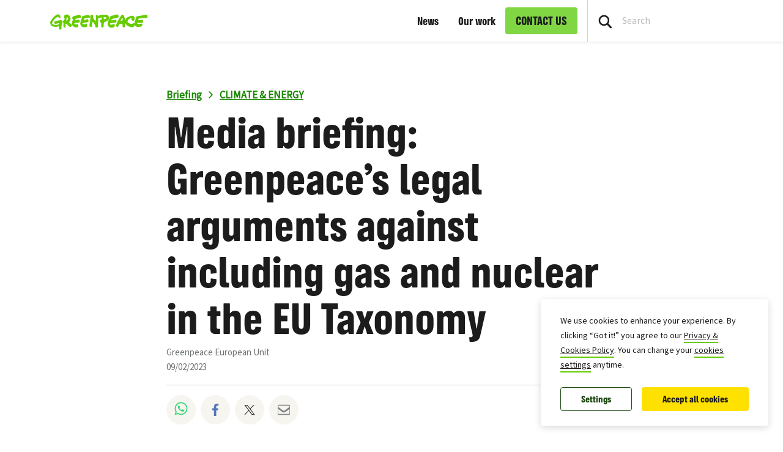

--- FILE ---
content_type: text/html; charset=UTF-8
request_url: https://www.greenpeace.org/eu-unit/issues/climate-energy/46567/media-briefing-greenpeaces-legal-arguments-against-including-gas-and-nuclear-in-the-eu-taxonomy/
body_size: 25983
content:

<!DOCTYPE html>
<html lang="en" data-base="https://www.greenpeace.org/eu-unit/">
<head>
    <meta charset="UTF-8">
    <title>
            Media briefing: Greenpeace’s legal arguments against including gas and nuclear in the EU Taxonomy - Greenpeace European Unit
    </title>

    
                
                
    <meta name="description" content="This briefing provides a short outline of Greenpeace’s request for internal review, sent to the European Commission on 8 September 2022, on the inclusion of nuclear energy and fossil gas in the EU Taxonomy">

                
    <meta name="title" content="Media&#x20;briefing&#x3A;&#x20;Greenpeace&#x2019;s&#x20;legal&#x20;arguments&#x20;against&#x20;including&#x20;gas&#x20;and&#x20;nuclear&#x20;in&#x20;the&#x20;EU&#x20;Taxonomy&#x20;-&#x20;Greenpeace&#x20;European&#x20;Unit"/>
    <meta property="og:title" content="Media&#x20;briefing&#x3A;&#x20;Greenpeace&#x2019;s&#x20;legal&#x20;arguments&#x20;against&#x20;including&#x20;gas&#x20;and&#x20;nuclear&#x20;in&#x20;the&#x20;EU&#x20;Taxonomy&#x20;-&#x20;Greenpeace&#x20;European&#x20;Unit" />
    <meta property="og:url" content="https://www.greenpeace.org/eu-unit/issues/climate-energy/46567/media-briefing-greenpeaces-legal-arguments-against-including-gas-and-nuclear-in-the-eu-taxonomy/" />
            <meta property="og:type" content="article" />
                <meta property="og:description" content="This briefing provides a short outline of Greenpeace’s request for internal review, sent to the European Commission on 8 September 2022, on the inclusion of nuclear energy and fossil gas in the EU Taxonomy" />
                <meta property="og:image" content="https://www.greenpeace.org/static/planet4-eu-unit-stateless/2023/02/a7714d10-gp1swnvw_medium_res_with_credit_line.jpg" />
        <meta property="og:image:width" content="1200" />
        <meta property="og:image:height" content="800" />
        <meta property="og:site_name" content="Greenpeace European Unit" />

    
    <meta name="twitter:card" content="summary_large_image" />
    <meta name="twitter:site" content="Greenpeace European Unit" />
    <meta name="twitter:title" content="Media&#x20;briefing&#x3A;&#x20;Greenpeace&#x2019;s&#x20;legal&#x20;arguments&#x20;against&#x20;including&#x20;gas&#x20;and&#x20;nuclear&#x20;in&#x20;the&#x20;EU&#x20;Taxonomy&#x20;-&#x20;Greenpeace&#x20;European&#x20;Unit">
            <meta name="twitter:description" content="This&#x20;briefing&#x20;provides&#x20;a&#x20;short&#x20;outline&#x20;of&#x20;Greenpeace&#x2019;s&#x20;request&#x20;for&#x20;internal&#x20;review,&#x20;sent&#x20;to&#x20;the&#x20;European&#x20;Commission&#x20;on&#x20;8&#x20;September&#x20;2022,&#x20;on&#x20;the&#x20;inclusion&#x20;of&#x20;nuclear&#x20;energy&#x20;and&#x20;fossil&#x20;gas&#x20;in&#x20;the&#x20;EU&#x20;Taxonomy">
    
            <meta name="twitter:creator" content="Greenpeace European Unit">
    
            <meta name="twitter:image" content="https://www.greenpeace.org/static/planet4-eu-unit-stateless/2023/02/a7714d10-gp1swnvw_medium_res_with_credit_line.jpg" />
    
    
    
                                                                                    
<script type='application/ld+json'>{"@context":"http:\/\/schema.org","@type":"WebSite","url":"https:\/\/www.greenpeace.org\/eu-unit","name":"Greenpeace European Unit","alternateName":"Greenpeace","potentialAction":{"@type":"SearchAction","target":"https:\/\/www.greenpeace.org\/eu-unit\/?s={search_term_string}&orderby=_score","query-input":"required name=search_term_string"}}</script>
<script type='application/ld+json'>{"@context":"http:\/\/schema.org","@type":"Organization","url":"https:\/\/www.greenpeace.org\/eu-unit","sameAs":["https:\/\/twitter.com\/GreenpeaceEU","https:\/\/www.facebook.com\/greenpeace.international","https:\/\/www.instagram.com\/greenpeace\/","https:\/\/www.youtube.com\/greenpeace","https:\/\/eupolicy.social\/@GreenpeaceEU","https:\/\/whatsapp.com\/channel\/0029VaaLglyDeONFx7C0GK2a"],"name":"Greenpeace European Unit","logo":"https:\/\/www.greenpeace.org\/eu-unit\/wp-content\/themes\/planet4-master-theme\/images\/Greenpeace-logo.png"}</script>
    <link rel="pingback" href="https://www.greenpeace.org/eu-unit/xmlrpc.php">
    <meta name="viewport" content="width=device-width, initial-scale=1">

    <link rel="shortcut icon" type="image/ico" href="https://www.greenpeace.org/eu-unit/wp-content/themes/planet4-master-theme/favicon.ico">
    <style id="" media="all">/* cyrillic-ext */
@font-face {
  font-family: 'Roboto';
  font-style: normal;
  font-weight: 300;
  font-stretch: 100%;
  font-display: swap;
  src: url(/fonts.gstatic.com/s/roboto/v50/KFO7CnqEu92Fr1ME7kSn66aGLdTylUAMa3GUBHMdazTgWw.woff2) format('woff2');
  unicode-range: U+0460-052F, U+1C80-1C8A, U+20B4, U+2DE0-2DFF, U+A640-A69F, U+FE2E-FE2F;
}
/* cyrillic */
@font-face {
  font-family: 'Roboto';
  font-style: normal;
  font-weight: 300;
  font-stretch: 100%;
  font-display: swap;
  src: url(/fonts.gstatic.com/s/roboto/v50/KFO7CnqEu92Fr1ME7kSn66aGLdTylUAMa3iUBHMdazTgWw.woff2) format('woff2');
  unicode-range: U+0301, U+0400-045F, U+0490-0491, U+04B0-04B1, U+2116;
}
/* greek-ext */
@font-face {
  font-family: 'Roboto';
  font-style: normal;
  font-weight: 300;
  font-stretch: 100%;
  font-display: swap;
  src: url(/fonts.gstatic.com/s/roboto/v50/KFO7CnqEu92Fr1ME7kSn66aGLdTylUAMa3CUBHMdazTgWw.woff2) format('woff2');
  unicode-range: U+1F00-1FFF;
}
/* greek */
@font-face {
  font-family: 'Roboto';
  font-style: normal;
  font-weight: 300;
  font-stretch: 100%;
  font-display: swap;
  src: url(/fonts.gstatic.com/s/roboto/v50/KFO7CnqEu92Fr1ME7kSn66aGLdTylUAMa3-UBHMdazTgWw.woff2) format('woff2');
  unicode-range: U+0370-0377, U+037A-037F, U+0384-038A, U+038C, U+038E-03A1, U+03A3-03FF;
}
/* math */
@font-face {
  font-family: 'Roboto';
  font-style: normal;
  font-weight: 300;
  font-stretch: 100%;
  font-display: swap;
  src: url(/fonts.gstatic.com/s/roboto/v50/KFO7CnqEu92Fr1ME7kSn66aGLdTylUAMawCUBHMdazTgWw.woff2) format('woff2');
  unicode-range: U+0302-0303, U+0305, U+0307-0308, U+0310, U+0312, U+0315, U+031A, U+0326-0327, U+032C, U+032F-0330, U+0332-0333, U+0338, U+033A, U+0346, U+034D, U+0391-03A1, U+03A3-03A9, U+03B1-03C9, U+03D1, U+03D5-03D6, U+03F0-03F1, U+03F4-03F5, U+2016-2017, U+2034-2038, U+203C, U+2040, U+2043, U+2047, U+2050, U+2057, U+205F, U+2070-2071, U+2074-208E, U+2090-209C, U+20D0-20DC, U+20E1, U+20E5-20EF, U+2100-2112, U+2114-2115, U+2117-2121, U+2123-214F, U+2190, U+2192, U+2194-21AE, U+21B0-21E5, U+21F1-21F2, U+21F4-2211, U+2213-2214, U+2216-22FF, U+2308-230B, U+2310, U+2319, U+231C-2321, U+2336-237A, U+237C, U+2395, U+239B-23B7, U+23D0, U+23DC-23E1, U+2474-2475, U+25AF, U+25B3, U+25B7, U+25BD, U+25C1, U+25CA, U+25CC, U+25FB, U+266D-266F, U+27C0-27FF, U+2900-2AFF, U+2B0E-2B11, U+2B30-2B4C, U+2BFE, U+3030, U+FF5B, U+FF5D, U+1D400-1D7FF, U+1EE00-1EEFF;
}
/* symbols */
@font-face {
  font-family: 'Roboto';
  font-style: normal;
  font-weight: 300;
  font-stretch: 100%;
  font-display: swap;
  src: url(/fonts.gstatic.com/s/roboto/v50/KFO7CnqEu92Fr1ME7kSn66aGLdTylUAMaxKUBHMdazTgWw.woff2) format('woff2');
  unicode-range: U+0001-000C, U+000E-001F, U+007F-009F, U+20DD-20E0, U+20E2-20E4, U+2150-218F, U+2190, U+2192, U+2194-2199, U+21AF, U+21E6-21F0, U+21F3, U+2218-2219, U+2299, U+22C4-22C6, U+2300-243F, U+2440-244A, U+2460-24FF, U+25A0-27BF, U+2800-28FF, U+2921-2922, U+2981, U+29BF, U+29EB, U+2B00-2BFF, U+4DC0-4DFF, U+FFF9-FFFB, U+10140-1018E, U+10190-1019C, U+101A0, U+101D0-101FD, U+102E0-102FB, U+10E60-10E7E, U+1D2C0-1D2D3, U+1D2E0-1D37F, U+1F000-1F0FF, U+1F100-1F1AD, U+1F1E6-1F1FF, U+1F30D-1F30F, U+1F315, U+1F31C, U+1F31E, U+1F320-1F32C, U+1F336, U+1F378, U+1F37D, U+1F382, U+1F393-1F39F, U+1F3A7-1F3A8, U+1F3AC-1F3AF, U+1F3C2, U+1F3C4-1F3C6, U+1F3CA-1F3CE, U+1F3D4-1F3E0, U+1F3ED, U+1F3F1-1F3F3, U+1F3F5-1F3F7, U+1F408, U+1F415, U+1F41F, U+1F426, U+1F43F, U+1F441-1F442, U+1F444, U+1F446-1F449, U+1F44C-1F44E, U+1F453, U+1F46A, U+1F47D, U+1F4A3, U+1F4B0, U+1F4B3, U+1F4B9, U+1F4BB, U+1F4BF, U+1F4C8-1F4CB, U+1F4D6, U+1F4DA, U+1F4DF, U+1F4E3-1F4E6, U+1F4EA-1F4ED, U+1F4F7, U+1F4F9-1F4FB, U+1F4FD-1F4FE, U+1F503, U+1F507-1F50B, U+1F50D, U+1F512-1F513, U+1F53E-1F54A, U+1F54F-1F5FA, U+1F610, U+1F650-1F67F, U+1F687, U+1F68D, U+1F691, U+1F694, U+1F698, U+1F6AD, U+1F6B2, U+1F6B9-1F6BA, U+1F6BC, U+1F6C6-1F6CF, U+1F6D3-1F6D7, U+1F6E0-1F6EA, U+1F6F0-1F6F3, U+1F6F7-1F6FC, U+1F700-1F7FF, U+1F800-1F80B, U+1F810-1F847, U+1F850-1F859, U+1F860-1F887, U+1F890-1F8AD, U+1F8B0-1F8BB, U+1F8C0-1F8C1, U+1F900-1F90B, U+1F93B, U+1F946, U+1F984, U+1F996, U+1F9E9, U+1FA00-1FA6F, U+1FA70-1FA7C, U+1FA80-1FA89, U+1FA8F-1FAC6, U+1FACE-1FADC, U+1FADF-1FAE9, U+1FAF0-1FAF8, U+1FB00-1FBFF;
}
/* vietnamese */
@font-face {
  font-family: 'Roboto';
  font-style: normal;
  font-weight: 300;
  font-stretch: 100%;
  font-display: swap;
  src: url(/fonts.gstatic.com/s/roboto/v50/KFO7CnqEu92Fr1ME7kSn66aGLdTylUAMa3OUBHMdazTgWw.woff2) format('woff2');
  unicode-range: U+0102-0103, U+0110-0111, U+0128-0129, U+0168-0169, U+01A0-01A1, U+01AF-01B0, U+0300-0301, U+0303-0304, U+0308-0309, U+0323, U+0329, U+1EA0-1EF9, U+20AB;
}
/* latin-ext */
@font-face {
  font-family: 'Roboto';
  font-style: normal;
  font-weight: 300;
  font-stretch: 100%;
  font-display: swap;
  src: url(/fonts.gstatic.com/s/roboto/v50/KFO7CnqEu92Fr1ME7kSn66aGLdTylUAMa3KUBHMdazTgWw.woff2) format('woff2');
  unicode-range: U+0100-02BA, U+02BD-02C5, U+02C7-02CC, U+02CE-02D7, U+02DD-02FF, U+0304, U+0308, U+0329, U+1D00-1DBF, U+1E00-1E9F, U+1EF2-1EFF, U+2020, U+20A0-20AB, U+20AD-20C0, U+2113, U+2C60-2C7F, U+A720-A7FF;
}
/* latin */
@font-face {
  font-family: 'Roboto';
  font-style: normal;
  font-weight: 300;
  font-stretch: 100%;
  font-display: swap;
  src: url(/fonts.gstatic.com/s/roboto/v50/KFO7CnqEu92Fr1ME7kSn66aGLdTylUAMa3yUBHMdazQ.woff2) format('woff2');
  unicode-range: U+0000-00FF, U+0131, U+0152-0153, U+02BB-02BC, U+02C6, U+02DA, U+02DC, U+0304, U+0308, U+0329, U+2000-206F, U+20AC, U+2122, U+2191, U+2193, U+2212, U+2215, U+FEFF, U+FFFD;
}
/* cyrillic-ext */
@font-face {
  font-family: 'Roboto';
  font-style: normal;
  font-weight: 400;
  font-stretch: 100%;
  font-display: swap;
  src: url(/fonts.gstatic.com/s/roboto/v50/KFO7CnqEu92Fr1ME7kSn66aGLdTylUAMa3GUBHMdazTgWw.woff2) format('woff2');
  unicode-range: U+0460-052F, U+1C80-1C8A, U+20B4, U+2DE0-2DFF, U+A640-A69F, U+FE2E-FE2F;
}
/* cyrillic */
@font-face {
  font-family: 'Roboto';
  font-style: normal;
  font-weight: 400;
  font-stretch: 100%;
  font-display: swap;
  src: url(/fonts.gstatic.com/s/roboto/v50/KFO7CnqEu92Fr1ME7kSn66aGLdTylUAMa3iUBHMdazTgWw.woff2) format('woff2');
  unicode-range: U+0301, U+0400-045F, U+0490-0491, U+04B0-04B1, U+2116;
}
/* greek-ext */
@font-face {
  font-family: 'Roboto';
  font-style: normal;
  font-weight: 400;
  font-stretch: 100%;
  font-display: swap;
  src: url(/fonts.gstatic.com/s/roboto/v50/KFO7CnqEu92Fr1ME7kSn66aGLdTylUAMa3CUBHMdazTgWw.woff2) format('woff2');
  unicode-range: U+1F00-1FFF;
}
/* greek */
@font-face {
  font-family: 'Roboto';
  font-style: normal;
  font-weight: 400;
  font-stretch: 100%;
  font-display: swap;
  src: url(/fonts.gstatic.com/s/roboto/v50/KFO7CnqEu92Fr1ME7kSn66aGLdTylUAMa3-UBHMdazTgWw.woff2) format('woff2');
  unicode-range: U+0370-0377, U+037A-037F, U+0384-038A, U+038C, U+038E-03A1, U+03A3-03FF;
}
/* math */
@font-face {
  font-family: 'Roboto';
  font-style: normal;
  font-weight: 400;
  font-stretch: 100%;
  font-display: swap;
  src: url(/fonts.gstatic.com/s/roboto/v50/KFO7CnqEu92Fr1ME7kSn66aGLdTylUAMawCUBHMdazTgWw.woff2) format('woff2');
  unicode-range: U+0302-0303, U+0305, U+0307-0308, U+0310, U+0312, U+0315, U+031A, U+0326-0327, U+032C, U+032F-0330, U+0332-0333, U+0338, U+033A, U+0346, U+034D, U+0391-03A1, U+03A3-03A9, U+03B1-03C9, U+03D1, U+03D5-03D6, U+03F0-03F1, U+03F4-03F5, U+2016-2017, U+2034-2038, U+203C, U+2040, U+2043, U+2047, U+2050, U+2057, U+205F, U+2070-2071, U+2074-208E, U+2090-209C, U+20D0-20DC, U+20E1, U+20E5-20EF, U+2100-2112, U+2114-2115, U+2117-2121, U+2123-214F, U+2190, U+2192, U+2194-21AE, U+21B0-21E5, U+21F1-21F2, U+21F4-2211, U+2213-2214, U+2216-22FF, U+2308-230B, U+2310, U+2319, U+231C-2321, U+2336-237A, U+237C, U+2395, U+239B-23B7, U+23D0, U+23DC-23E1, U+2474-2475, U+25AF, U+25B3, U+25B7, U+25BD, U+25C1, U+25CA, U+25CC, U+25FB, U+266D-266F, U+27C0-27FF, U+2900-2AFF, U+2B0E-2B11, U+2B30-2B4C, U+2BFE, U+3030, U+FF5B, U+FF5D, U+1D400-1D7FF, U+1EE00-1EEFF;
}
/* symbols */
@font-face {
  font-family: 'Roboto';
  font-style: normal;
  font-weight: 400;
  font-stretch: 100%;
  font-display: swap;
  src: url(/fonts.gstatic.com/s/roboto/v50/KFO7CnqEu92Fr1ME7kSn66aGLdTylUAMaxKUBHMdazTgWw.woff2) format('woff2');
  unicode-range: U+0001-000C, U+000E-001F, U+007F-009F, U+20DD-20E0, U+20E2-20E4, U+2150-218F, U+2190, U+2192, U+2194-2199, U+21AF, U+21E6-21F0, U+21F3, U+2218-2219, U+2299, U+22C4-22C6, U+2300-243F, U+2440-244A, U+2460-24FF, U+25A0-27BF, U+2800-28FF, U+2921-2922, U+2981, U+29BF, U+29EB, U+2B00-2BFF, U+4DC0-4DFF, U+FFF9-FFFB, U+10140-1018E, U+10190-1019C, U+101A0, U+101D0-101FD, U+102E0-102FB, U+10E60-10E7E, U+1D2C0-1D2D3, U+1D2E0-1D37F, U+1F000-1F0FF, U+1F100-1F1AD, U+1F1E6-1F1FF, U+1F30D-1F30F, U+1F315, U+1F31C, U+1F31E, U+1F320-1F32C, U+1F336, U+1F378, U+1F37D, U+1F382, U+1F393-1F39F, U+1F3A7-1F3A8, U+1F3AC-1F3AF, U+1F3C2, U+1F3C4-1F3C6, U+1F3CA-1F3CE, U+1F3D4-1F3E0, U+1F3ED, U+1F3F1-1F3F3, U+1F3F5-1F3F7, U+1F408, U+1F415, U+1F41F, U+1F426, U+1F43F, U+1F441-1F442, U+1F444, U+1F446-1F449, U+1F44C-1F44E, U+1F453, U+1F46A, U+1F47D, U+1F4A3, U+1F4B0, U+1F4B3, U+1F4B9, U+1F4BB, U+1F4BF, U+1F4C8-1F4CB, U+1F4D6, U+1F4DA, U+1F4DF, U+1F4E3-1F4E6, U+1F4EA-1F4ED, U+1F4F7, U+1F4F9-1F4FB, U+1F4FD-1F4FE, U+1F503, U+1F507-1F50B, U+1F50D, U+1F512-1F513, U+1F53E-1F54A, U+1F54F-1F5FA, U+1F610, U+1F650-1F67F, U+1F687, U+1F68D, U+1F691, U+1F694, U+1F698, U+1F6AD, U+1F6B2, U+1F6B9-1F6BA, U+1F6BC, U+1F6C6-1F6CF, U+1F6D3-1F6D7, U+1F6E0-1F6EA, U+1F6F0-1F6F3, U+1F6F7-1F6FC, U+1F700-1F7FF, U+1F800-1F80B, U+1F810-1F847, U+1F850-1F859, U+1F860-1F887, U+1F890-1F8AD, U+1F8B0-1F8BB, U+1F8C0-1F8C1, U+1F900-1F90B, U+1F93B, U+1F946, U+1F984, U+1F996, U+1F9E9, U+1FA00-1FA6F, U+1FA70-1FA7C, U+1FA80-1FA89, U+1FA8F-1FAC6, U+1FACE-1FADC, U+1FADF-1FAE9, U+1FAF0-1FAF8, U+1FB00-1FBFF;
}
/* vietnamese */
@font-face {
  font-family: 'Roboto';
  font-style: normal;
  font-weight: 400;
  font-stretch: 100%;
  font-display: swap;
  src: url(/fonts.gstatic.com/s/roboto/v50/KFO7CnqEu92Fr1ME7kSn66aGLdTylUAMa3OUBHMdazTgWw.woff2) format('woff2');
  unicode-range: U+0102-0103, U+0110-0111, U+0128-0129, U+0168-0169, U+01A0-01A1, U+01AF-01B0, U+0300-0301, U+0303-0304, U+0308-0309, U+0323, U+0329, U+1EA0-1EF9, U+20AB;
}
/* latin-ext */
@font-face {
  font-family: 'Roboto';
  font-style: normal;
  font-weight: 400;
  font-stretch: 100%;
  font-display: swap;
  src: url(/fonts.gstatic.com/s/roboto/v50/KFO7CnqEu92Fr1ME7kSn66aGLdTylUAMa3KUBHMdazTgWw.woff2) format('woff2');
  unicode-range: U+0100-02BA, U+02BD-02C5, U+02C7-02CC, U+02CE-02D7, U+02DD-02FF, U+0304, U+0308, U+0329, U+1D00-1DBF, U+1E00-1E9F, U+1EF2-1EFF, U+2020, U+20A0-20AB, U+20AD-20C0, U+2113, U+2C60-2C7F, U+A720-A7FF;
}
/* latin */
@font-face {
  font-family: 'Roboto';
  font-style: normal;
  font-weight: 400;
  font-stretch: 100%;
  font-display: swap;
  src: url(/fonts.gstatic.com/s/roboto/v50/KFO7CnqEu92Fr1ME7kSn66aGLdTylUAMa3yUBHMdazQ.woff2) format('woff2');
  unicode-range: U+0000-00FF, U+0131, U+0152-0153, U+02BB-02BC, U+02C6, U+02DA, U+02DC, U+0304, U+0308, U+0329, U+2000-206F, U+20AC, U+2122, U+2191, U+2193, U+2212, U+2215, U+FEFF, U+FFFD;
}
/* cyrillic-ext */
@font-face {
  font-family: 'Roboto';
  font-style: normal;
  font-weight: 500;
  font-stretch: 100%;
  font-display: swap;
  src: url(/fonts.gstatic.com/s/roboto/v50/KFO7CnqEu92Fr1ME7kSn66aGLdTylUAMa3GUBHMdazTgWw.woff2) format('woff2');
  unicode-range: U+0460-052F, U+1C80-1C8A, U+20B4, U+2DE0-2DFF, U+A640-A69F, U+FE2E-FE2F;
}
/* cyrillic */
@font-face {
  font-family: 'Roboto';
  font-style: normal;
  font-weight: 500;
  font-stretch: 100%;
  font-display: swap;
  src: url(/fonts.gstatic.com/s/roboto/v50/KFO7CnqEu92Fr1ME7kSn66aGLdTylUAMa3iUBHMdazTgWw.woff2) format('woff2');
  unicode-range: U+0301, U+0400-045F, U+0490-0491, U+04B0-04B1, U+2116;
}
/* greek-ext */
@font-face {
  font-family: 'Roboto';
  font-style: normal;
  font-weight: 500;
  font-stretch: 100%;
  font-display: swap;
  src: url(/fonts.gstatic.com/s/roboto/v50/KFO7CnqEu92Fr1ME7kSn66aGLdTylUAMa3CUBHMdazTgWw.woff2) format('woff2');
  unicode-range: U+1F00-1FFF;
}
/* greek */
@font-face {
  font-family: 'Roboto';
  font-style: normal;
  font-weight: 500;
  font-stretch: 100%;
  font-display: swap;
  src: url(/fonts.gstatic.com/s/roboto/v50/KFO7CnqEu92Fr1ME7kSn66aGLdTylUAMa3-UBHMdazTgWw.woff2) format('woff2');
  unicode-range: U+0370-0377, U+037A-037F, U+0384-038A, U+038C, U+038E-03A1, U+03A3-03FF;
}
/* math */
@font-face {
  font-family: 'Roboto';
  font-style: normal;
  font-weight: 500;
  font-stretch: 100%;
  font-display: swap;
  src: url(/fonts.gstatic.com/s/roboto/v50/KFO7CnqEu92Fr1ME7kSn66aGLdTylUAMawCUBHMdazTgWw.woff2) format('woff2');
  unicode-range: U+0302-0303, U+0305, U+0307-0308, U+0310, U+0312, U+0315, U+031A, U+0326-0327, U+032C, U+032F-0330, U+0332-0333, U+0338, U+033A, U+0346, U+034D, U+0391-03A1, U+03A3-03A9, U+03B1-03C9, U+03D1, U+03D5-03D6, U+03F0-03F1, U+03F4-03F5, U+2016-2017, U+2034-2038, U+203C, U+2040, U+2043, U+2047, U+2050, U+2057, U+205F, U+2070-2071, U+2074-208E, U+2090-209C, U+20D0-20DC, U+20E1, U+20E5-20EF, U+2100-2112, U+2114-2115, U+2117-2121, U+2123-214F, U+2190, U+2192, U+2194-21AE, U+21B0-21E5, U+21F1-21F2, U+21F4-2211, U+2213-2214, U+2216-22FF, U+2308-230B, U+2310, U+2319, U+231C-2321, U+2336-237A, U+237C, U+2395, U+239B-23B7, U+23D0, U+23DC-23E1, U+2474-2475, U+25AF, U+25B3, U+25B7, U+25BD, U+25C1, U+25CA, U+25CC, U+25FB, U+266D-266F, U+27C0-27FF, U+2900-2AFF, U+2B0E-2B11, U+2B30-2B4C, U+2BFE, U+3030, U+FF5B, U+FF5D, U+1D400-1D7FF, U+1EE00-1EEFF;
}
/* symbols */
@font-face {
  font-family: 'Roboto';
  font-style: normal;
  font-weight: 500;
  font-stretch: 100%;
  font-display: swap;
  src: url(/fonts.gstatic.com/s/roboto/v50/KFO7CnqEu92Fr1ME7kSn66aGLdTylUAMaxKUBHMdazTgWw.woff2) format('woff2');
  unicode-range: U+0001-000C, U+000E-001F, U+007F-009F, U+20DD-20E0, U+20E2-20E4, U+2150-218F, U+2190, U+2192, U+2194-2199, U+21AF, U+21E6-21F0, U+21F3, U+2218-2219, U+2299, U+22C4-22C6, U+2300-243F, U+2440-244A, U+2460-24FF, U+25A0-27BF, U+2800-28FF, U+2921-2922, U+2981, U+29BF, U+29EB, U+2B00-2BFF, U+4DC0-4DFF, U+FFF9-FFFB, U+10140-1018E, U+10190-1019C, U+101A0, U+101D0-101FD, U+102E0-102FB, U+10E60-10E7E, U+1D2C0-1D2D3, U+1D2E0-1D37F, U+1F000-1F0FF, U+1F100-1F1AD, U+1F1E6-1F1FF, U+1F30D-1F30F, U+1F315, U+1F31C, U+1F31E, U+1F320-1F32C, U+1F336, U+1F378, U+1F37D, U+1F382, U+1F393-1F39F, U+1F3A7-1F3A8, U+1F3AC-1F3AF, U+1F3C2, U+1F3C4-1F3C6, U+1F3CA-1F3CE, U+1F3D4-1F3E0, U+1F3ED, U+1F3F1-1F3F3, U+1F3F5-1F3F7, U+1F408, U+1F415, U+1F41F, U+1F426, U+1F43F, U+1F441-1F442, U+1F444, U+1F446-1F449, U+1F44C-1F44E, U+1F453, U+1F46A, U+1F47D, U+1F4A3, U+1F4B0, U+1F4B3, U+1F4B9, U+1F4BB, U+1F4BF, U+1F4C8-1F4CB, U+1F4D6, U+1F4DA, U+1F4DF, U+1F4E3-1F4E6, U+1F4EA-1F4ED, U+1F4F7, U+1F4F9-1F4FB, U+1F4FD-1F4FE, U+1F503, U+1F507-1F50B, U+1F50D, U+1F512-1F513, U+1F53E-1F54A, U+1F54F-1F5FA, U+1F610, U+1F650-1F67F, U+1F687, U+1F68D, U+1F691, U+1F694, U+1F698, U+1F6AD, U+1F6B2, U+1F6B9-1F6BA, U+1F6BC, U+1F6C6-1F6CF, U+1F6D3-1F6D7, U+1F6E0-1F6EA, U+1F6F0-1F6F3, U+1F6F7-1F6FC, U+1F700-1F7FF, U+1F800-1F80B, U+1F810-1F847, U+1F850-1F859, U+1F860-1F887, U+1F890-1F8AD, U+1F8B0-1F8BB, U+1F8C0-1F8C1, U+1F900-1F90B, U+1F93B, U+1F946, U+1F984, U+1F996, U+1F9E9, U+1FA00-1FA6F, U+1FA70-1FA7C, U+1FA80-1FA89, U+1FA8F-1FAC6, U+1FACE-1FADC, U+1FADF-1FAE9, U+1FAF0-1FAF8, U+1FB00-1FBFF;
}
/* vietnamese */
@font-face {
  font-family: 'Roboto';
  font-style: normal;
  font-weight: 500;
  font-stretch: 100%;
  font-display: swap;
  src: url(/fonts.gstatic.com/s/roboto/v50/KFO7CnqEu92Fr1ME7kSn66aGLdTylUAMa3OUBHMdazTgWw.woff2) format('woff2');
  unicode-range: U+0102-0103, U+0110-0111, U+0128-0129, U+0168-0169, U+01A0-01A1, U+01AF-01B0, U+0300-0301, U+0303-0304, U+0308-0309, U+0323, U+0329, U+1EA0-1EF9, U+20AB;
}
/* latin-ext */
@font-face {
  font-family: 'Roboto';
  font-style: normal;
  font-weight: 500;
  font-stretch: 100%;
  font-display: swap;
  src: url(/fonts.gstatic.com/s/roboto/v50/KFO7CnqEu92Fr1ME7kSn66aGLdTylUAMa3KUBHMdazTgWw.woff2) format('woff2');
  unicode-range: U+0100-02BA, U+02BD-02C5, U+02C7-02CC, U+02CE-02D7, U+02DD-02FF, U+0304, U+0308, U+0329, U+1D00-1DBF, U+1E00-1E9F, U+1EF2-1EFF, U+2020, U+20A0-20AB, U+20AD-20C0, U+2113, U+2C60-2C7F, U+A720-A7FF;
}
/* latin */
@font-face {
  font-family: 'Roboto';
  font-style: normal;
  font-weight: 500;
  font-stretch: 100%;
  font-display: swap;
  src: url(/fonts.gstatic.com/s/roboto/v50/KFO7CnqEu92Fr1ME7kSn66aGLdTylUAMa3yUBHMdazQ.woff2) format('woff2');
  unicode-range: U+0000-00FF, U+0131, U+0152-0153, U+02BB-02BC, U+02C6, U+02DA, U+02DC, U+0304, U+0308, U+0329, U+2000-206F, U+20AC, U+2122, U+2191, U+2193, U+2212, U+2215, U+FEFF, U+FFFD;
}
/* cyrillic-ext */
@font-face {
  font-family: 'Roboto';
  font-style: normal;
  font-weight: 700;
  font-stretch: 100%;
  font-display: swap;
  src: url(/fonts.gstatic.com/s/roboto/v50/KFO7CnqEu92Fr1ME7kSn66aGLdTylUAMa3GUBHMdazTgWw.woff2) format('woff2');
  unicode-range: U+0460-052F, U+1C80-1C8A, U+20B4, U+2DE0-2DFF, U+A640-A69F, U+FE2E-FE2F;
}
/* cyrillic */
@font-face {
  font-family: 'Roboto';
  font-style: normal;
  font-weight: 700;
  font-stretch: 100%;
  font-display: swap;
  src: url(/fonts.gstatic.com/s/roboto/v50/KFO7CnqEu92Fr1ME7kSn66aGLdTylUAMa3iUBHMdazTgWw.woff2) format('woff2');
  unicode-range: U+0301, U+0400-045F, U+0490-0491, U+04B0-04B1, U+2116;
}
/* greek-ext */
@font-face {
  font-family: 'Roboto';
  font-style: normal;
  font-weight: 700;
  font-stretch: 100%;
  font-display: swap;
  src: url(/fonts.gstatic.com/s/roboto/v50/KFO7CnqEu92Fr1ME7kSn66aGLdTylUAMa3CUBHMdazTgWw.woff2) format('woff2');
  unicode-range: U+1F00-1FFF;
}
/* greek */
@font-face {
  font-family: 'Roboto';
  font-style: normal;
  font-weight: 700;
  font-stretch: 100%;
  font-display: swap;
  src: url(/fonts.gstatic.com/s/roboto/v50/KFO7CnqEu92Fr1ME7kSn66aGLdTylUAMa3-UBHMdazTgWw.woff2) format('woff2');
  unicode-range: U+0370-0377, U+037A-037F, U+0384-038A, U+038C, U+038E-03A1, U+03A3-03FF;
}
/* math */
@font-face {
  font-family: 'Roboto';
  font-style: normal;
  font-weight: 700;
  font-stretch: 100%;
  font-display: swap;
  src: url(/fonts.gstatic.com/s/roboto/v50/KFO7CnqEu92Fr1ME7kSn66aGLdTylUAMawCUBHMdazTgWw.woff2) format('woff2');
  unicode-range: U+0302-0303, U+0305, U+0307-0308, U+0310, U+0312, U+0315, U+031A, U+0326-0327, U+032C, U+032F-0330, U+0332-0333, U+0338, U+033A, U+0346, U+034D, U+0391-03A1, U+03A3-03A9, U+03B1-03C9, U+03D1, U+03D5-03D6, U+03F0-03F1, U+03F4-03F5, U+2016-2017, U+2034-2038, U+203C, U+2040, U+2043, U+2047, U+2050, U+2057, U+205F, U+2070-2071, U+2074-208E, U+2090-209C, U+20D0-20DC, U+20E1, U+20E5-20EF, U+2100-2112, U+2114-2115, U+2117-2121, U+2123-214F, U+2190, U+2192, U+2194-21AE, U+21B0-21E5, U+21F1-21F2, U+21F4-2211, U+2213-2214, U+2216-22FF, U+2308-230B, U+2310, U+2319, U+231C-2321, U+2336-237A, U+237C, U+2395, U+239B-23B7, U+23D0, U+23DC-23E1, U+2474-2475, U+25AF, U+25B3, U+25B7, U+25BD, U+25C1, U+25CA, U+25CC, U+25FB, U+266D-266F, U+27C0-27FF, U+2900-2AFF, U+2B0E-2B11, U+2B30-2B4C, U+2BFE, U+3030, U+FF5B, U+FF5D, U+1D400-1D7FF, U+1EE00-1EEFF;
}
/* symbols */
@font-face {
  font-family: 'Roboto';
  font-style: normal;
  font-weight: 700;
  font-stretch: 100%;
  font-display: swap;
  src: url(/fonts.gstatic.com/s/roboto/v50/KFO7CnqEu92Fr1ME7kSn66aGLdTylUAMaxKUBHMdazTgWw.woff2) format('woff2');
  unicode-range: U+0001-000C, U+000E-001F, U+007F-009F, U+20DD-20E0, U+20E2-20E4, U+2150-218F, U+2190, U+2192, U+2194-2199, U+21AF, U+21E6-21F0, U+21F3, U+2218-2219, U+2299, U+22C4-22C6, U+2300-243F, U+2440-244A, U+2460-24FF, U+25A0-27BF, U+2800-28FF, U+2921-2922, U+2981, U+29BF, U+29EB, U+2B00-2BFF, U+4DC0-4DFF, U+FFF9-FFFB, U+10140-1018E, U+10190-1019C, U+101A0, U+101D0-101FD, U+102E0-102FB, U+10E60-10E7E, U+1D2C0-1D2D3, U+1D2E0-1D37F, U+1F000-1F0FF, U+1F100-1F1AD, U+1F1E6-1F1FF, U+1F30D-1F30F, U+1F315, U+1F31C, U+1F31E, U+1F320-1F32C, U+1F336, U+1F378, U+1F37D, U+1F382, U+1F393-1F39F, U+1F3A7-1F3A8, U+1F3AC-1F3AF, U+1F3C2, U+1F3C4-1F3C6, U+1F3CA-1F3CE, U+1F3D4-1F3E0, U+1F3ED, U+1F3F1-1F3F3, U+1F3F5-1F3F7, U+1F408, U+1F415, U+1F41F, U+1F426, U+1F43F, U+1F441-1F442, U+1F444, U+1F446-1F449, U+1F44C-1F44E, U+1F453, U+1F46A, U+1F47D, U+1F4A3, U+1F4B0, U+1F4B3, U+1F4B9, U+1F4BB, U+1F4BF, U+1F4C8-1F4CB, U+1F4D6, U+1F4DA, U+1F4DF, U+1F4E3-1F4E6, U+1F4EA-1F4ED, U+1F4F7, U+1F4F9-1F4FB, U+1F4FD-1F4FE, U+1F503, U+1F507-1F50B, U+1F50D, U+1F512-1F513, U+1F53E-1F54A, U+1F54F-1F5FA, U+1F610, U+1F650-1F67F, U+1F687, U+1F68D, U+1F691, U+1F694, U+1F698, U+1F6AD, U+1F6B2, U+1F6B9-1F6BA, U+1F6BC, U+1F6C6-1F6CF, U+1F6D3-1F6D7, U+1F6E0-1F6EA, U+1F6F0-1F6F3, U+1F6F7-1F6FC, U+1F700-1F7FF, U+1F800-1F80B, U+1F810-1F847, U+1F850-1F859, U+1F860-1F887, U+1F890-1F8AD, U+1F8B0-1F8BB, U+1F8C0-1F8C1, U+1F900-1F90B, U+1F93B, U+1F946, U+1F984, U+1F996, U+1F9E9, U+1FA00-1FA6F, U+1FA70-1FA7C, U+1FA80-1FA89, U+1FA8F-1FAC6, U+1FACE-1FADC, U+1FADF-1FAE9, U+1FAF0-1FAF8, U+1FB00-1FBFF;
}
/* vietnamese */
@font-face {
  font-family: 'Roboto';
  font-style: normal;
  font-weight: 700;
  font-stretch: 100%;
  font-display: swap;
  src: url(/fonts.gstatic.com/s/roboto/v50/KFO7CnqEu92Fr1ME7kSn66aGLdTylUAMa3OUBHMdazTgWw.woff2) format('woff2');
  unicode-range: U+0102-0103, U+0110-0111, U+0128-0129, U+0168-0169, U+01A0-01A1, U+01AF-01B0, U+0300-0301, U+0303-0304, U+0308-0309, U+0323, U+0329, U+1EA0-1EF9, U+20AB;
}
/* latin-ext */
@font-face {
  font-family: 'Roboto';
  font-style: normal;
  font-weight: 700;
  font-stretch: 100%;
  font-display: swap;
  src: url(/fonts.gstatic.com/s/roboto/v50/KFO7CnqEu92Fr1ME7kSn66aGLdTylUAMa3KUBHMdazTgWw.woff2) format('woff2');
  unicode-range: U+0100-02BA, U+02BD-02C5, U+02C7-02CC, U+02CE-02D7, U+02DD-02FF, U+0304, U+0308, U+0329, U+1D00-1DBF, U+1E00-1E9F, U+1EF2-1EFF, U+2020, U+20A0-20AB, U+20AD-20C0, U+2113, U+2C60-2C7F, U+A720-A7FF;
}
/* latin */
@font-face {
  font-family: 'Roboto';
  font-style: normal;
  font-weight: 700;
  font-stretch: 100%;
  font-display: swap;
  src: url(/fonts.gstatic.com/s/roboto/v50/KFO7CnqEu92Fr1ME7kSn66aGLdTylUAMa3yUBHMdazQ.woff2) format('woff2');
  unicode-range: U+0000-00FF, U+0131, U+0152-0153, U+02BB-02BC, U+02C6, U+02DA, U+02DC, U+0304, U+0308, U+0329, U+2000-206F, U+20AC, U+2122, U+2191, U+2193, U+2212, U+2215, U+FEFF, U+FFFD;
}
/* cyrillic-ext */
@font-face {
  font-family: 'Roboto';
  font-style: normal;
  font-weight: 900;
  font-stretch: 100%;
  font-display: swap;
  src: url(/fonts.gstatic.com/s/roboto/v50/KFO7CnqEu92Fr1ME7kSn66aGLdTylUAMa3GUBHMdazTgWw.woff2) format('woff2');
  unicode-range: U+0460-052F, U+1C80-1C8A, U+20B4, U+2DE0-2DFF, U+A640-A69F, U+FE2E-FE2F;
}
/* cyrillic */
@font-face {
  font-family: 'Roboto';
  font-style: normal;
  font-weight: 900;
  font-stretch: 100%;
  font-display: swap;
  src: url(/fonts.gstatic.com/s/roboto/v50/KFO7CnqEu92Fr1ME7kSn66aGLdTylUAMa3iUBHMdazTgWw.woff2) format('woff2');
  unicode-range: U+0301, U+0400-045F, U+0490-0491, U+04B0-04B1, U+2116;
}
/* greek-ext */
@font-face {
  font-family: 'Roboto';
  font-style: normal;
  font-weight: 900;
  font-stretch: 100%;
  font-display: swap;
  src: url(/fonts.gstatic.com/s/roboto/v50/KFO7CnqEu92Fr1ME7kSn66aGLdTylUAMa3CUBHMdazTgWw.woff2) format('woff2');
  unicode-range: U+1F00-1FFF;
}
/* greek */
@font-face {
  font-family: 'Roboto';
  font-style: normal;
  font-weight: 900;
  font-stretch: 100%;
  font-display: swap;
  src: url(/fonts.gstatic.com/s/roboto/v50/KFO7CnqEu92Fr1ME7kSn66aGLdTylUAMa3-UBHMdazTgWw.woff2) format('woff2');
  unicode-range: U+0370-0377, U+037A-037F, U+0384-038A, U+038C, U+038E-03A1, U+03A3-03FF;
}
/* math */
@font-face {
  font-family: 'Roboto';
  font-style: normal;
  font-weight: 900;
  font-stretch: 100%;
  font-display: swap;
  src: url(/fonts.gstatic.com/s/roboto/v50/KFO7CnqEu92Fr1ME7kSn66aGLdTylUAMawCUBHMdazTgWw.woff2) format('woff2');
  unicode-range: U+0302-0303, U+0305, U+0307-0308, U+0310, U+0312, U+0315, U+031A, U+0326-0327, U+032C, U+032F-0330, U+0332-0333, U+0338, U+033A, U+0346, U+034D, U+0391-03A1, U+03A3-03A9, U+03B1-03C9, U+03D1, U+03D5-03D6, U+03F0-03F1, U+03F4-03F5, U+2016-2017, U+2034-2038, U+203C, U+2040, U+2043, U+2047, U+2050, U+2057, U+205F, U+2070-2071, U+2074-208E, U+2090-209C, U+20D0-20DC, U+20E1, U+20E5-20EF, U+2100-2112, U+2114-2115, U+2117-2121, U+2123-214F, U+2190, U+2192, U+2194-21AE, U+21B0-21E5, U+21F1-21F2, U+21F4-2211, U+2213-2214, U+2216-22FF, U+2308-230B, U+2310, U+2319, U+231C-2321, U+2336-237A, U+237C, U+2395, U+239B-23B7, U+23D0, U+23DC-23E1, U+2474-2475, U+25AF, U+25B3, U+25B7, U+25BD, U+25C1, U+25CA, U+25CC, U+25FB, U+266D-266F, U+27C0-27FF, U+2900-2AFF, U+2B0E-2B11, U+2B30-2B4C, U+2BFE, U+3030, U+FF5B, U+FF5D, U+1D400-1D7FF, U+1EE00-1EEFF;
}
/* symbols */
@font-face {
  font-family: 'Roboto';
  font-style: normal;
  font-weight: 900;
  font-stretch: 100%;
  font-display: swap;
  src: url(/fonts.gstatic.com/s/roboto/v50/KFO7CnqEu92Fr1ME7kSn66aGLdTylUAMaxKUBHMdazTgWw.woff2) format('woff2');
  unicode-range: U+0001-000C, U+000E-001F, U+007F-009F, U+20DD-20E0, U+20E2-20E4, U+2150-218F, U+2190, U+2192, U+2194-2199, U+21AF, U+21E6-21F0, U+21F3, U+2218-2219, U+2299, U+22C4-22C6, U+2300-243F, U+2440-244A, U+2460-24FF, U+25A0-27BF, U+2800-28FF, U+2921-2922, U+2981, U+29BF, U+29EB, U+2B00-2BFF, U+4DC0-4DFF, U+FFF9-FFFB, U+10140-1018E, U+10190-1019C, U+101A0, U+101D0-101FD, U+102E0-102FB, U+10E60-10E7E, U+1D2C0-1D2D3, U+1D2E0-1D37F, U+1F000-1F0FF, U+1F100-1F1AD, U+1F1E6-1F1FF, U+1F30D-1F30F, U+1F315, U+1F31C, U+1F31E, U+1F320-1F32C, U+1F336, U+1F378, U+1F37D, U+1F382, U+1F393-1F39F, U+1F3A7-1F3A8, U+1F3AC-1F3AF, U+1F3C2, U+1F3C4-1F3C6, U+1F3CA-1F3CE, U+1F3D4-1F3E0, U+1F3ED, U+1F3F1-1F3F3, U+1F3F5-1F3F7, U+1F408, U+1F415, U+1F41F, U+1F426, U+1F43F, U+1F441-1F442, U+1F444, U+1F446-1F449, U+1F44C-1F44E, U+1F453, U+1F46A, U+1F47D, U+1F4A3, U+1F4B0, U+1F4B3, U+1F4B9, U+1F4BB, U+1F4BF, U+1F4C8-1F4CB, U+1F4D6, U+1F4DA, U+1F4DF, U+1F4E3-1F4E6, U+1F4EA-1F4ED, U+1F4F7, U+1F4F9-1F4FB, U+1F4FD-1F4FE, U+1F503, U+1F507-1F50B, U+1F50D, U+1F512-1F513, U+1F53E-1F54A, U+1F54F-1F5FA, U+1F610, U+1F650-1F67F, U+1F687, U+1F68D, U+1F691, U+1F694, U+1F698, U+1F6AD, U+1F6B2, U+1F6B9-1F6BA, U+1F6BC, U+1F6C6-1F6CF, U+1F6D3-1F6D7, U+1F6E0-1F6EA, U+1F6F0-1F6F3, U+1F6F7-1F6FC, U+1F700-1F7FF, U+1F800-1F80B, U+1F810-1F847, U+1F850-1F859, U+1F860-1F887, U+1F890-1F8AD, U+1F8B0-1F8BB, U+1F8C0-1F8C1, U+1F900-1F90B, U+1F93B, U+1F946, U+1F984, U+1F996, U+1F9E9, U+1FA00-1FA6F, U+1FA70-1FA7C, U+1FA80-1FA89, U+1FA8F-1FAC6, U+1FACE-1FADC, U+1FADF-1FAE9, U+1FAF0-1FAF8, U+1FB00-1FBFF;
}
/* vietnamese */
@font-face {
  font-family: 'Roboto';
  font-style: normal;
  font-weight: 900;
  font-stretch: 100%;
  font-display: swap;
  src: url(/fonts.gstatic.com/s/roboto/v50/KFO7CnqEu92Fr1ME7kSn66aGLdTylUAMa3OUBHMdazTgWw.woff2) format('woff2');
  unicode-range: U+0102-0103, U+0110-0111, U+0128-0129, U+0168-0169, U+01A0-01A1, U+01AF-01B0, U+0300-0301, U+0303-0304, U+0308-0309, U+0323, U+0329, U+1EA0-1EF9, U+20AB;
}
/* latin-ext */
@font-face {
  font-family: 'Roboto';
  font-style: normal;
  font-weight: 900;
  font-stretch: 100%;
  font-display: swap;
  src: url(/fonts.gstatic.com/s/roboto/v50/KFO7CnqEu92Fr1ME7kSn66aGLdTylUAMa3KUBHMdazTgWw.woff2) format('woff2');
  unicode-range: U+0100-02BA, U+02BD-02C5, U+02C7-02CC, U+02CE-02D7, U+02DD-02FF, U+0304, U+0308, U+0329, U+1D00-1DBF, U+1E00-1E9F, U+1EF2-1EFF, U+2020, U+20A0-20AB, U+20AD-20C0, U+2113, U+2C60-2C7F, U+A720-A7FF;
}
/* latin */
@font-face {
  font-family: 'Roboto';
  font-style: normal;
  font-weight: 900;
  font-stretch: 100%;
  font-display: swap;
  src: url(/fonts.gstatic.com/s/roboto/v50/KFO7CnqEu92Fr1ME7kSn66aGLdTylUAMa3yUBHMdazQ.woff2) format('woff2');
  unicode-range: U+0000-00FF, U+0131, U+0152-0153, U+02BB-02BC, U+02C6, U+02DA, U+02DC, U+0304, U+0308, U+0329, U+2000-206F, U+20AC, U+2122, U+2191, U+2193, U+2212, U+2215, U+FEFF, U+FFFD;
}
</style>
<style id="" media="all">/* cyrillic-ext */
@font-face {
  font-family: 'Lora';
  font-style: italic;
  font-weight: 400;
  font-display: swap;
  src: url(/fonts.gstatic.com/s/lora/v37/0QI8MX1D_JOuMw_hLdO6T2wV9KnW-MoFoqJ2nPWc3ZyhTjcV.woff2) format('woff2');
  unicode-range: U+0460-052F, U+1C80-1C8A, U+20B4, U+2DE0-2DFF, U+A640-A69F, U+FE2E-FE2F;
}
/* cyrillic */
@font-face {
  font-family: 'Lora';
  font-style: italic;
  font-weight: 400;
  font-display: swap;
  src: url(/fonts.gstatic.com/s/lora/v37/0QI8MX1D_JOuMw_hLdO6T2wV9KnW-MoFoqt2nPWc3ZyhTjcV.woff2) format('woff2');
  unicode-range: U+0301, U+0400-045F, U+0490-0491, U+04B0-04B1, U+2116;
}
/* math */
@font-face {
  font-family: 'Lora';
  font-style: italic;
  font-weight: 400;
  font-display: swap;
  src: url(/fonts.gstatic.com/s/lora/v37/0QI8MX1D_JOuMw_hLdO6T2wV9KnW-MoFotN2nPWc3ZyhTjcV.woff2) format('woff2');
  unicode-range: U+0302-0303, U+0305, U+0307-0308, U+0310, U+0312, U+0315, U+031A, U+0326-0327, U+032C, U+032F-0330, U+0332-0333, U+0338, U+033A, U+0346, U+034D, U+0391-03A1, U+03A3-03A9, U+03B1-03C9, U+03D1, U+03D5-03D6, U+03F0-03F1, U+03F4-03F5, U+2016-2017, U+2034-2038, U+203C, U+2040, U+2043, U+2047, U+2050, U+2057, U+205F, U+2070-2071, U+2074-208E, U+2090-209C, U+20D0-20DC, U+20E1, U+20E5-20EF, U+2100-2112, U+2114-2115, U+2117-2121, U+2123-214F, U+2190, U+2192, U+2194-21AE, U+21B0-21E5, U+21F1-21F2, U+21F4-2211, U+2213-2214, U+2216-22FF, U+2308-230B, U+2310, U+2319, U+231C-2321, U+2336-237A, U+237C, U+2395, U+239B-23B7, U+23D0, U+23DC-23E1, U+2474-2475, U+25AF, U+25B3, U+25B7, U+25BD, U+25C1, U+25CA, U+25CC, U+25FB, U+266D-266F, U+27C0-27FF, U+2900-2AFF, U+2B0E-2B11, U+2B30-2B4C, U+2BFE, U+3030, U+FF5B, U+FF5D, U+1D400-1D7FF, U+1EE00-1EEFF;
}
/* symbols */
@font-face {
  font-family: 'Lora';
  font-style: italic;
  font-weight: 400;
  font-display: swap;
  src: url(/fonts.gstatic.com/s/lora/v37/0QI8MX1D_JOuMw_hLdO6T2wV9KnW-MoFosF2nPWc3ZyhTjcV.woff2) format('woff2');
  unicode-range: U+0001-000C, U+000E-001F, U+007F-009F, U+20DD-20E0, U+20E2-20E4, U+2150-218F, U+2190, U+2192, U+2194-2199, U+21AF, U+21E6-21F0, U+21F3, U+2218-2219, U+2299, U+22C4-22C6, U+2300-243F, U+2440-244A, U+2460-24FF, U+25A0-27BF, U+2800-28FF, U+2921-2922, U+2981, U+29BF, U+29EB, U+2B00-2BFF, U+4DC0-4DFF, U+FFF9-FFFB, U+10140-1018E, U+10190-1019C, U+101A0, U+101D0-101FD, U+102E0-102FB, U+10E60-10E7E, U+1D2C0-1D2D3, U+1D2E0-1D37F, U+1F000-1F0FF, U+1F100-1F1AD, U+1F1E6-1F1FF, U+1F30D-1F30F, U+1F315, U+1F31C, U+1F31E, U+1F320-1F32C, U+1F336, U+1F378, U+1F37D, U+1F382, U+1F393-1F39F, U+1F3A7-1F3A8, U+1F3AC-1F3AF, U+1F3C2, U+1F3C4-1F3C6, U+1F3CA-1F3CE, U+1F3D4-1F3E0, U+1F3ED, U+1F3F1-1F3F3, U+1F3F5-1F3F7, U+1F408, U+1F415, U+1F41F, U+1F426, U+1F43F, U+1F441-1F442, U+1F444, U+1F446-1F449, U+1F44C-1F44E, U+1F453, U+1F46A, U+1F47D, U+1F4A3, U+1F4B0, U+1F4B3, U+1F4B9, U+1F4BB, U+1F4BF, U+1F4C8-1F4CB, U+1F4D6, U+1F4DA, U+1F4DF, U+1F4E3-1F4E6, U+1F4EA-1F4ED, U+1F4F7, U+1F4F9-1F4FB, U+1F4FD-1F4FE, U+1F503, U+1F507-1F50B, U+1F50D, U+1F512-1F513, U+1F53E-1F54A, U+1F54F-1F5FA, U+1F610, U+1F650-1F67F, U+1F687, U+1F68D, U+1F691, U+1F694, U+1F698, U+1F6AD, U+1F6B2, U+1F6B9-1F6BA, U+1F6BC, U+1F6C6-1F6CF, U+1F6D3-1F6D7, U+1F6E0-1F6EA, U+1F6F0-1F6F3, U+1F6F7-1F6FC, U+1F700-1F7FF, U+1F800-1F80B, U+1F810-1F847, U+1F850-1F859, U+1F860-1F887, U+1F890-1F8AD, U+1F8B0-1F8BB, U+1F8C0-1F8C1, U+1F900-1F90B, U+1F93B, U+1F946, U+1F984, U+1F996, U+1F9E9, U+1FA00-1FA6F, U+1FA70-1FA7C, U+1FA80-1FA89, U+1FA8F-1FAC6, U+1FACE-1FADC, U+1FADF-1FAE9, U+1FAF0-1FAF8, U+1FB00-1FBFF;
}
/* vietnamese */
@font-face {
  font-family: 'Lora';
  font-style: italic;
  font-weight: 400;
  font-display: swap;
  src: url(/fonts.gstatic.com/s/lora/v37/0QI8MX1D_JOuMw_hLdO6T2wV9KnW-MoFoqB2nPWc3ZyhTjcV.woff2) format('woff2');
  unicode-range: U+0102-0103, U+0110-0111, U+0128-0129, U+0168-0169, U+01A0-01A1, U+01AF-01B0, U+0300-0301, U+0303-0304, U+0308-0309, U+0323, U+0329, U+1EA0-1EF9, U+20AB;
}
/* latin-ext */
@font-face {
  font-family: 'Lora';
  font-style: italic;
  font-weight: 400;
  font-display: swap;
  src: url(/fonts.gstatic.com/s/lora/v37/0QI8MX1D_JOuMw_hLdO6T2wV9KnW-MoFoqF2nPWc3ZyhTjcV.woff2) format('woff2');
  unicode-range: U+0100-02BA, U+02BD-02C5, U+02C7-02CC, U+02CE-02D7, U+02DD-02FF, U+0304, U+0308, U+0329, U+1D00-1DBF, U+1E00-1E9F, U+1EF2-1EFF, U+2020, U+20A0-20AB, U+20AD-20C0, U+2113, U+2C60-2C7F, U+A720-A7FF;
}
/* latin */
@font-face {
  font-family: 'Lora';
  font-style: italic;
  font-weight: 400;
  font-display: swap;
  src: url(/fonts.gstatic.com/s/lora/v37/0QI8MX1D_JOuMw_hLdO6T2wV9KnW-MoFoq92nPWc3ZyhTg.woff2) format('woff2');
  unicode-range: U+0000-00FF, U+0131, U+0152-0153, U+02BB-02BC, U+02C6, U+02DA, U+02DC, U+0304, U+0308, U+0329, U+2000-206F, U+20AC, U+2122, U+2191, U+2193, U+2212, U+2215, U+FEFF, U+FFFD;
}
/* cyrillic-ext */
@font-face {
  font-family: 'Lora';
  font-style: normal;
  font-weight: 400;
  font-display: swap;
  src: url(/fonts.gstatic.com/s/lora/v37/0QIvMX1D_JOuMwf7I_FMl_GW8g.woff2) format('woff2');
  unicode-range: U+0460-052F, U+1C80-1C8A, U+20B4, U+2DE0-2DFF, U+A640-A69F, U+FE2E-FE2F;
}
/* cyrillic */
@font-face {
  font-family: 'Lora';
  font-style: normal;
  font-weight: 400;
  font-display: swap;
  src: url(/fonts.gstatic.com/s/lora/v37/0QIvMX1D_JOuMw77I_FMl_GW8g.woff2) format('woff2');
  unicode-range: U+0301, U+0400-045F, U+0490-0491, U+04B0-04B1, U+2116;
}
/* math */
@font-face {
  font-family: 'Lora';
  font-style: normal;
  font-weight: 400;
  font-display: swap;
  src: url(/fonts.gstatic.com/s/lora/v37/0QIvMX1D_JOuM3b7I_FMl_GW8g.woff2) format('woff2');
  unicode-range: U+0302-0303, U+0305, U+0307-0308, U+0310, U+0312, U+0315, U+031A, U+0326-0327, U+032C, U+032F-0330, U+0332-0333, U+0338, U+033A, U+0346, U+034D, U+0391-03A1, U+03A3-03A9, U+03B1-03C9, U+03D1, U+03D5-03D6, U+03F0-03F1, U+03F4-03F5, U+2016-2017, U+2034-2038, U+203C, U+2040, U+2043, U+2047, U+2050, U+2057, U+205F, U+2070-2071, U+2074-208E, U+2090-209C, U+20D0-20DC, U+20E1, U+20E5-20EF, U+2100-2112, U+2114-2115, U+2117-2121, U+2123-214F, U+2190, U+2192, U+2194-21AE, U+21B0-21E5, U+21F1-21F2, U+21F4-2211, U+2213-2214, U+2216-22FF, U+2308-230B, U+2310, U+2319, U+231C-2321, U+2336-237A, U+237C, U+2395, U+239B-23B7, U+23D0, U+23DC-23E1, U+2474-2475, U+25AF, U+25B3, U+25B7, U+25BD, U+25C1, U+25CA, U+25CC, U+25FB, U+266D-266F, U+27C0-27FF, U+2900-2AFF, U+2B0E-2B11, U+2B30-2B4C, U+2BFE, U+3030, U+FF5B, U+FF5D, U+1D400-1D7FF, U+1EE00-1EEFF;
}
/* symbols */
@font-face {
  font-family: 'Lora';
  font-style: normal;
  font-weight: 400;
  font-display: swap;
  src: url(/fonts.gstatic.com/s/lora/v37/0QIvMX1D_JOuM2T7I_FMl_GW8g.woff2) format('woff2');
  unicode-range: U+0001-000C, U+000E-001F, U+007F-009F, U+20DD-20E0, U+20E2-20E4, U+2150-218F, U+2190, U+2192, U+2194-2199, U+21AF, U+21E6-21F0, U+21F3, U+2218-2219, U+2299, U+22C4-22C6, U+2300-243F, U+2440-244A, U+2460-24FF, U+25A0-27BF, U+2800-28FF, U+2921-2922, U+2981, U+29BF, U+29EB, U+2B00-2BFF, U+4DC0-4DFF, U+FFF9-FFFB, U+10140-1018E, U+10190-1019C, U+101A0, U+101D0-101FD, U+102E0-102FB, U+10E60-10E7E, U+1D2C0-1D2D3, U+1D2E0-1D37F, U+1F000-1F0FF, U+1F100-1F1AD, U+1F1E6-1F1FF, U+1F30D-1F30F, U+1F315, U+1F31C, U+1F31E, U+1F320-1F32C, U+1F336, U+1F378, U+1F37D, U+1F382, U+1F393-1F39F, U+1F3A7-1F3A8, U+1F3AC-1F3AF, U+1F3C2, U+1F3C4-1F3C6, U+1F3CA-1F3CE, U+1F3D4-1F3E0, U+1F3ED, U+1F3F1-1F3F3, U+1F3F5-1F3F7, U+1F408, U+1F415, U+1F41F, U+1F426, U+1F43F, U+1F441-1F442, U+1F444, U+1F446-1F449, U+1F44C-1F44E, U+1F453, U+1F46A, U+1F47D, U+1F4A3, U+1F4B0, U+1F4B3, U+1F4B9, U+1F4BB, U+1F4BF, U+1F4C8-1F4CB, U+1F4D6, U+1F4DA, U+1F4DF, U+1F4E3-1F4E6, U+1F4EA-1F4ED, U+1F4F7, U+1F4F9-1F4FB, U+1F4FD-1F4FE, U+1F503, U+1F507-1F50B, U+1F50D, U+1F512-1F513, U+1F53E-1F54A, U+1F54F-1F5FA, U+1F610, U+1F650-1F67F, U+1F687, U+1F68D, U+1F691, U+1F694, U+1F698, U+1F6AD, U+1F6B2, U+1F6B9-1F6BA, U+1F6BC, U+1F6C6-1F6CF, U+1F6D3-1F6D7, U+1F6E0-1F6EA, U+1F6F0-1F6F3, U+1F6F7-1F6FC, U+1F700-1F7FF, U+1F800-1F80B, U+1F810-1F847, U+1F850-1F859, U+1F860-1F887, U+1F890-1F8AD, U+1F8B0-1F8BB, U+1F8C0-1F8C1, U+1F900-1F90B, U+1F93B, U+1F946, U+1F984, U+1F996, U+1F9E9, U+1FA00-1FA6F, U+1FA70-1FA7C, U+1FA80-1FA89, U+1FA8F-1FAC6, U+1FACE-1FADC, U+1FADF-1FAE9, U+1FAF0-1FAF8, U+1FB00-1FBFF;
}
/* vietnamese */
@font-face {
  font-family: 'Lora';
  font-style: normal;
  font-weight: 400;
  font-display: swap;
  src: url(/fonts.gstatic.com/s/lora/v37/0QIvMX1D_JOuMwX7I_FMl_GW8g.woff2) format('woff2');
  unicode-range: U+0102-0103, U+0110-0111, U+0128-0129, U+0168-0169, U+01A0-01A1, U+01AF-01B0, U+0300-0301, U+0303-0304, U+0308-0309, U+0323, U+0329, U+1EA0-1EF9, U+20AB;
}
/* latin-ext */
@font-face {
  font-family: 'Lora';
  font-style: normal;
  font-weight: 400;
  font-display: swap;
  src: url(/fonts.gstatic.com/s/lora/v37/0QIvMX1D_JOuMwT7I_FMl_GW8g.woff2) format('woff2');
  unicode-range: U+0100-02BA, U+02BD-02C5, U+02C7-02CC, U+02CE-02D7, U+02DD-02FF, U+0304, U+0308, U+0329, U+1D00-1DBF, U+1E00-1E9F, U+1EF2-1EFF, U+2020, U+20A0-20AB, U+20AD-20C0, U+2113, U+2C60-2C7F, U+A720-A7FF;
}
/* latin */
@font-face {
  font-family: 'Lora';
  font-style: normal;
  font-weight: 400;
  font-display: swap;
  src: url(/fonts.gstatic.com/s/lora/v37/0QIvMX1D_JOuMwr7I_FMl_E.woff2) format('woff2');
  unicode-range: U+0000-00FF, U+0131, U+0152-0153, U+02BB-02BC, U+02C6, U+02DA, U+02DC, U+0304, U+0308, U+0329, U+2000-206F, U+20AC, U+2122, U+2191, U+2193, U+2212, U+2215, U+FEFF, U+FFFD;
}
/* cyrillic-ext */
@font-face {
  font-family: 'Lora';
  font-style: normal;
  font-weight: 700;
  font-display: swap;
  src: url(/fonts.gstatic.com/s/lora/v37/0QIvMX1D_JOuMwf7I_FMl_GW8g.woff2) format('woff2');
  unicode-range: U+0460-052F, U+1C80-1C8A, U+20B4, U+2DE0-2DFF, U+A640-A69F, U+FE2E-FE2F;
}
/* cyrillic */
@font-face {
  font-family: 'Lora';
  font-style: normal;
  font-weight: 700;
  font-display: swap;
  src: url(/fonts.gstatic.com/s/lora/v37/0QIvMX1D_JOuMw77I_FMl_GW8g.woff2) format('woff2');
  unicode-range: U+0301, U+0400-045F, U+0490-0491, U+04B0-04B1, U+2116;
}
/* math */
@font-face {
  font-family: 'Lora';
  font-style: normal;
  font-weight: 700;
  font-display: swap;
  src: url(/fonts.gstatic.com/s/lora/v37/0QIvMX1D_JOuM3b7I_FMl_GW8g.woff2) format('woff2');
  unicode-range: U+0302-0303, U+0305, U+0307-0308, U+0310, U+0312, U+0315, U+031A, U+0326-0327, U+032C, U+032F-0330, U+0332-0333, U+0338, U+033A, U+0346, U+034D, U+0391-03A1, U+03A3-03A9, U+03B1-03C9, U+03D1, U+03D5-03D6, U+03F0-03F1, U+03F4-03F5, U+2016-2017, U+2034-2038, U+203C, U+2040, U+2043, U+2047, U+2050, U+2057, U+205F, U+2070-2071, U+2074-208E, U+2090-209C, U+20D0-20DC, U+20E1, U+20E5-20EF, U+2100-2112, U+2114-2115, U+2117-2121, U+2123-214F, U+2190, U+2192, U+2194-21AE, U+21B0-21E5, U+21F1-21F2, U+21F4-2211, U+2213-2214, U+2216-22FF, U+2308-230B, U+2310, U+2319, U+231C-2321, U+2336-237A, U+237C, U+2395, U+239B-23B7, U+23D0, U+23DC-23E1, U+2474-2475, U+25AF, U+25B3, U+25B7, U+25BD, U+25C1, U+25CA, U+25CC, U+25FB, U+266D-266F, U+27C0-27FF, U+2900-2AFF, U+2B0E-2B11, U+2B30-2B4C, U+2BFE, U+3030, U+FF5B, U+FF5D, U+1D400-1D7FF, U+1EE00-1EEFF;
}
/* symbols */
@font-face {
  font-family: 'Lora';
  font-style: normal;
  font-weight: 700;
  font-display: swap;
  src: url(/fonts.gstatic.com/s/lora/v37/0QIvMX1D_JOuM2T7I_FMl_GW8g.woff2) format('woff2');
  unicode-range: U+0001-000C, U+000E-001F, U+007F-009F, U+20DD-20E0, U+20E2-20E4, U+2150-218F, U+2190, U+2192, U+2194-2199, U+21AF, U+21E6-21F0, U+21F3, U+2218-2219, U+2299, U+22C4-22C6, U+2300-243F, U+2440-244A, U+2460-24FF, U+25A0-27BF, U+2800-28FF, U+2921-2922, U+2981, U+29BF, U+29EB, U+2B00-2BFF, U+4DC0-4DFF, U+FFF9-FFFB, U+10140-1018E, U+10190-1019C, U+101A0, U+101D0-101FD, U+102E0-102FB, U+10E60-10E7E, U+1D2C0-1D2D3, U+1D2E0-1D37F, U+1F000-1F0FF, U+1F100-1F1AD, U+1F1E6-1F1FF, U+1F30D-1F30F, U+1F315, U+1F31C, U+1F31E, U+1F320-1F32C, U+1F336, U+1F378, U+1F37D, U+1F382, U+1F393-1F39F, U+1F3A7-1F3A8, U+1F3AC-1F3AF, U+1F3C2, U+1F3C4-1F3C6, U+1F3CA-1F3CE, U+1F3D4-1F3E0, U+1F3ED, U+1F3F1-1F3F3, U+1F3F5-1F3F7, U+1F408, U+1F415, U+1F41F, U+1F426, U+1F43F, U+1F441-1F442, U+1F444, U+1F446-1F449, U+1F44C-1F44E, U+1F453, U+1F46A, U+1F47D, U+1F4A3, U+1F4B0, U+1F4B3, U+1F4B9, U+1F4BB, U+1F4BF, U+1F4C8-1F4CB, U+1F4D6, U+1F4DA, U+1F4DF, U+1F4E3-1F4E6, U+1F4EA-1F4ED, U+1F4F7, U+1F4F9-1F4FB, U+1F4FD-1F4FE, U+1F503, U+1F507-1F50B, U+1F50D, U+1F512-1F513, U+1F53E-1F54A, U+1F54F-1F5FA, U+1F610, U+1F650-1F67F, U+1F687, U+1F68D, U+1F691, U+1F694, U+1F698, U+1F6AD, U+1F6B2, U+1F6B9-1F6BA, U+1F6BC, U+1F6C6-1F6CF, U+1F6D3-1F6D7, U+1F6E0-1F6EA, U+1F6F0-1F6F3, U+1F6F7-1F6FC, U+1F700-1F7FF, U+1F800-1F80B, U+1F810-1F847, U+1F850-1F859, U+1F860-1F887, U+1F890-1F8AD, U+1F8B0-1F8BB, U+1F8C0-1F8C1, U+1F900-1F90B, U+1F93B, U+1F946, U+1F984, U+1F996, U+1F9E9, U+1FA00-1FA6F, U+1FA70-1FA7C, U+1FA80-1FA89, U+1FA8F-1FAC6, U+1FACE-1FADC, U+1FADF-1FAE9, U+1FAF0-1FAF8, U+1FB00-1FBFF;
}
/* vietnamese */
@font-face {
  font-family: 'Lora';
  font-style: normal;
  font-weight: 700;
  font-display: swap;
  src: url(/fonts.gstatic.com/s/lora/v37/0QIvMX1D_JOuMwX7I_FMl_GW8g.woff2) format('woff2');
  unicode-range: U+0102-0103, U+0110-0111, U+0128-0129, U+0168-0169, U+01A0-01A1, U+01AF-01B0, U+0300-0301, U+0303-0304, U+0308-0309, U+0323, U+0329, U+1EA0-1EF9, U+20AB;
}
/* latin-ext */
@font-face {
  font-family: 'Lora';
  font-style: normal;
  font-weight: 700;
  font-display: swap;
  src: url(/fonts.gstatic.com/s/lora/v37/0QIvMX1D_JOuMwT7I_FMl_GW8g.woff2) format('woff2');
  unicode-range: U+0100-02BA, U+02BD-02C5, U+02C7-02CC, U+02CE-02D7, U+02DD-02FF, U+0304, U+0308, U+0329, U+1D00-1DBF, U+1E00-1E9F, U+1EF2-1EFF, U+2020, U+20A0-20AB, U+20AD-20C0, U+2113, U+2C60-2C7F, U+A720-A7FF;
}
/* latin */
@font-face {
  font-family: 'Lora';
  font-style: normal;
  font-weight: 700;
  font-display: swap;
  src: url(/fonts.gstatic.com/s/lora/v37/0QIvMX1D_JOuMwr7I_FMl_E.woff2) format('woff2');
  unicode-range: U+0000-00FF, U+0131, U+0152-0153, U+02BB-02BC, U+02C6, U+02DA, U+02DC, U+0304, U+0308, U+0329, U+2000-206F, U+20AC, U+2122, U+2191, U+2193, U+2212, U+2215, U+FEFF, U+FFFD;
}
</style>

    
    
    <meta name='robots' content='max-image-preview:large, max-snippet, max-video-preview' />
	<style>img:is([sizes="auto" i], [sizes^="auto," i]) { contain-intrinsic-size: 3000px 1500px }</style>
	<link rel="alternate" type="application/rss+xml" title="Greenpeace European Unit &raquo; Media briefing: Greenpeace’s legal arguments against including gas and nuclear in the EU Taxonomy Comments Feed" href="https://www.greenpeace.org/eu-unit/issues/climate-energy/46567/media-briefing-greenpeaces-legal-arguments-against-including-gas-and-nuclear-in-the-eu-taxonomy/feed/" />
<link rel='stylesheet' id='bootstrap-css' href='https://www.greenpeace.org/eu-unit/wp-content/themes/planet4-master-theme/assets/build/bootstrap.min.css?ver=1768208365' type='text/css' media='all' />
<link rel='stylesheet' id='parent-style-css' href='https://www.greenpeace.org/eu-unit/wp-content/themes/planet4-master-theme/assets/build/style.min.css?ver=1768208365' type='text/css' media='all' />
<link rel='stylesheet' id='country-selector-css' href='https://www.greenpeace.org/eu-unit/wp-content/themes/planet4-master-theme/assets/build/country-selector.min.css?ver=1768208365' type='text/css' media='all' />
<link rel='stylesheet' id='post-type--post-css' href='https://www.greenpeace.org/eu-unit/wp-content/themes/planet4-master-theme/assets/build/post.min.css?ver=1768208365' type='text/css' media='all' />
<link rel='stylesheet' id='wp-block-library-css' href='https://www.greenpeace.org/eu-unit/wp-includes/css/dist/block-library/style.min.css?ver=6.8.3' type='text/css' media='all' />
<style id='planet4-blocks-topic-link-style-inline-css' type='text/css'>
:root{--font-weight-bold:700;--font-weight-regular:400;--font-weight-semibold:600;--font-size-xxxs--font-family-primary:0.938rem;--font-size-xxs--font-family-primary:1rem;--font-size-xs--font-family-primary:1.063rem;--font-size-s--font-family-primary:1.125rem;--font-size-m--font-family-primary:1.25rem;--font-size-l--font-family-primary:1.375rem;--font-size-xl--font-family-primary:1.75rem;--font-size-2xl--font-family-primary:2.5rem;--font-size-3xl--font-family-primary:3rem;--font-size-4xl--font-family-primary:3.5rem;--line-height-xs--font-family-primary:1.25rem;--line-height-s--font-family-primary:1.5rem;--line-height-m--font-family-primary:1.5rem;--line-height-l--font-family-primary:1.75rem;--line-height-xl--font-family-primary:2.25rem;--line-height-2xl--font-family-primary:3rem;--line-height-3xl--font-family-primary:3.75rem;--line-height-4xl--font-family-primary:4.25rem;--font-size-xxs--font-family-tertiary:0.813rem;--font-size-xs--font-family-tertiary:0.875rem;--font-size-s--font-family-tertiary:0.938rem;--font-size-m--font-family-tertiary:1.063rem;--line-height-xs--font-family-tertiary:1rem;--line-height-s--font-family-tertiary:1.25rem;--line-height-m--font-family-tertiary:1.5rem;--font-size-m--font-family-secondary:1.031rem;--font-size-xl--font-family-secondary:1.281rem;--line-height-m--font-family-secondary:1.5rem;--line-height-xl--font-family-secondary:2rem;--beige-100:#f6f4ef;--beige-200:#eceae4;--beige-300:#dad8d1;--blue-green-800:#167f82;--font-family-primary:"GreenpeaceSans";--font-family-secondary:"SourceSerifPro";--font-family-tertiary:"SourceSans3";--gp-green-100:#d9f1c5;--gp-green-200:#b9e696;--gp-green-400:#80d643;--gp-green-500:#6c0;--gp-green-800:#198700;--grey-100:#f5f7f8;--grey-200:#ececec;--grey-300:#d1d2d3;--grey-500:#a3a5a7;--grey-600:#6f7376;--grey-800:#45494c;--grey-900:#1c1c1c;--p4-action-yellow-100:#fff6bd;--p4-action-yellow-500:#ffe100;--p4-action-yellow-600:#fece00;--p4-action-yellow-700:#fcb600;--p4-dark-green-800:#1f4912;--p4-dark-green-900:#1a3c10;--red-100:#fad1da;--red-500:#d43b57;--white:#fff;--color-background--alert:var(--p4-action-yellow-100);--color-background--warning:var(--red-100);--color-background-author_block:var(--beige-100);--color-background-block:var(--grey-100);--color-background-block-dark:var(--grey-200);--color-background-button--cta:var(--p4-action-yellow-500);--color-background-button--cta-hover:var(--p4-action-yellow-600);--color-background-button--primary-hover:var(--gp-green-500);--color-background-button--primary-passive:var(--gp-green-400);--color-background-button--secondary-hover:var(--p4-dark-green-800);--color-background-button_share--secondary-hover:var(--beige-200);--color-background-button_share--secondary-passive:var(--beige-100);--color-background-comments_block:var(--beige-100);--color-background-copyright_block:var(--p4-dark-green-900);--color-background-country_list_block:var(--p4-dark-green-900);--color-background-footer:var(--p4-dark-green-800);--color-background-icon--yellow:var(--p4-action-yellow-700);--color-background-link--hover:var(--gp-green-100);--color-background-navigation_bar:var(--white);--color-background-tag_button--hover:var(--gp-green-200);--color-background-tag_button--passive:var(--gp-green-100);--color-background-take_action_cover_block:var(--white);--color-background-tooltip--error:var(--red-500);--color-border-button--secondary:var(--p4-dark-green-800);--color-border-input:var(--grey-500);--color-border-input--hover:var(--grey-600);--color-border-navigation_link--hover:var(--gp-green-500);--color-border-separator:var(--grey-300);--color-text--error:var(--red-500);--color-text-body:var(--grey-900);--color-text-button--cta:var(--grey-900);--color-text-button--primary:var(--grey-900);--color-text-button--secondary:var(--p4-dark-green-800);--color-text-button-inverse:var(--white);--color-text-heading:var(--grey-900);--color-text-image_caption:var(--grey-800);--color-text-meta_item:var(--grey-600);--color-text-nav_link:var(--grey-900);--color-text-tag_item:var(--gp-green-800);--font-family-button:var(--font-family-primary);--font-family-heading:var(--font-family-primary);--font-family-paragraph-primary:var(--font-family-secondary);--font-family-paragraph-secondary:var(--font-family-tertiary)}.topic-link-block .topic-link-block_editor-container,.topic-link-block a{align-items:center;background-color:var(--grey-900);border-radius:4px;display:flex;height:auto;justify-content:space-between;max-width:46rem;overflow:hidden;padding:48px 24px;position:relative;width:100%}.topic-link-block .topic-link-block_editor-container:hover,.topic-link-block a:hover{text-decoration:none}.topic-link-block .topic-link-content{color:#fff;display:flex;font-family:var(--font-family-primary);font-size:var(--font-size-m--font-family-primary);font-weight:var(--font-weight-bold);justify-content:space-between;line-height:var(--line-height-m--font-family-primary);position:relative;width:100%;z-index:1}.topic-link-block .topic-link-content p{display:-webkit-box;margin:0;width:90%;-webkit-box-orient:vertical;line-clamp:2;-webkit-line-clamp:2;overflow:hidden}.topic-link-block .topic-link-content p:after{background-color:currentcolor;background-repeat:no-repeat;bottom:0;content:"";display:inline-block;height:1rem;left:auto;margin:auto;-webkit-mask-image:url(/eu-unit/wp-content/themes/planet4-master-theme/assets/build/blocks/TopicLink/../../../../images/chevron.svg);mask-image:url(/eu-unit/wp-content/themes/planet4-master-theme/assets/build/blocks/TopicLink/../../../../images/chevron.svg);-webkit-mask-repeat:no-repeat;mask-repeat:no-repeat;-webkit-mask-size:contain;mask-size:contain;pointer-events:none;position:absolute;right:0;top:0;transform:rotate(0deg);transition:transform .3s linear;width:1rem}html[dir=rtl] .topic-link-block .topic-link-content p:after{left:0;right:auto;transform:rotate(180deg)}.topic-link-block .background-image{height:auto;left:0;position:absolute;top:0;transform:scale(1);transition:transform .3s ease-in-out;width:100%;z-index:0}.topic-link-block .background-image img{height:auto;max-height:12rem;-o-object-fit:cover;object-fit:cover;width:100%}.topic-link-block .background-image:before{background-color:var(--grey-900);content:"";display:block;height:100%;opacity:.5;position:absolute;width:100%}.topic-link-block:hover .background-image{transform:scale(1.1)}.topic-link-block:hover p:after{transform:translateX(10px)}html[dir=rtl] .topic-link-block:hover p:after{transform:translateX(-10px) rotate(180deg)}
</style>
<style id='global-styles-inline-css' type='text/css'>
:root{--wp--preset--aspect-ratio--square: 1;--wp--preset--aspect-ratio--4-3: 4/3;--wp--preset--aspect-ratio--3-4: 3/4;--wp--preset--aspect-ratio--3-2: 3/2;--wp--preset--aspect-ratio--2-3: 2/3;--wp--preset--aspect-ratio--16-9: 16/9;--wp--preset--aspect-ratio--9-16: 9/16;--wp--preset--color--black: #000000;--wp--preset--color--cyan-bluish-gray: #abb8c3;--wp--preset--color--white: #ffffff;--wp--preset--color--pale-pink: #f78da7;--wp--preset--color--vivid-red: #cf2e2e;--wp--preset--color--luminous-vivid-orange: #ff6900;--wp--preset--color--luminous-vivid-amber: #fcb900;--wp--preset--color--light-green-cyan: #7bdcb5;--wp--preset--color--vivid-green-cyan: #00d084;--wp--preset--color--pale-cyan-blue: #8ed1fc;--wp--preset--color--vivid-cyan-blue: #0693e3;--wp--preset--color--vivid-purple: #9b51e0;--wp--preset--color--green-400: #80d643;--wp--preset--color--green-500: #66cc00;--wp--preset--color--green-800: #198700;--wp--preset--color--action-yellow: #ffe100;--wp--preset--color--dark-green-800: #1f4912;--wp--preset--color--beige-100: #f6f4ef;--wp--preset--color--blue-green-800: #167f82;--wp--preset--color--red-500: #d43b57;--wp--preset--color--grey-100: #f5f7f8;--wp--preset--color--grey-200: #ececec;--wp--preset--color--grey-600: #6f7376;--wp--preset--color--grey-800: #45494c;--wp--preset--color--grey-900: #1c1c1c;--wp--preset--gradient--vivid-cyan-blue-to-vivid-purple: linear-gradient(135deg,rgba(6,147,227,1) 0%,rgb(155,81,224) 100%);--wp--preset--gradient--light-green-cyan-to-vivid-green-cyan: linear-gradient(135deg,rgb(122,220,180) 0%,rgb(0,208,130) 100%);--wp--preset--gradient--luminous-vivid-amber-to-luminous-vivid-orange: linear-gradient(135deg,rgba(252,185,0,1) 0%,rgba(255,105,0,1) 100%);--wp--preset--gradient--luminous-vivid-orange-to-vivid-red: linear-gradient(135deg,rgba(255,105,0,1) 0%,rgb(207,46,46) 100%);--wp--preset--gradient--very-light-gray-to-cyan-bluish-gray: linear-gradient(135deg,rgb(238,238,238) 0%,rgb(169,184,195) 100%);--wp--preset--gradient--cool-to-warm-spectrum: linear-gradient(135deg,rgb(74,234,220) 0%,rgb(151,120,209) 20%,rgb(207,42,186) 40%,rgb(238,44,130) 60%,rgb(251,105,98) 80%,rgb(254,248,76) 100%);--wp--preset--gradient--blush-light-purple: linear-gradient(135deg,rgb(255,206,236) 0%,rgb(152,150,240) 100%);--wp--preset--gradient--blush-bordeaux: linear-gradient(135deg,rgb(254,205,165) 0%,rgb(254,45,45) 50%,rgb(107,0,62) 100%);--wp--preset--gradient--luminous-dusk: linear-gradient(135deg,rgb(255,203,112) 0%,rgb(199,81,192) 50%,rgb(65,88,208) 100%);--wp--preset--gradient--pale-ocean: linear-gradient(135deg,rgb(255,245,203) 0%,rgb(182,227,212) 50%,rgb(51,167,181) 100%);--wp--preset--gradient--electric-grass: linear-gradient(135deg,rgb(202,248,128) 0%,rgb(113,206,126) 100%);--wp--preset--gradient--midnight: linear-gradient(135deg,rgb(2,3,129) 0%,rgb(40,116,252) 100%);--wp--preset--font-size--small: 13px;--wp--preset--font-size--medium: 20px;--wp--preset--font-size--large: 36px;--wp--preset--font-size--x-large: 42px;--wp--preset--spacing--20: 0.44rem;--wp--preset--spacing--30: 0.67rem;--wp--preset--spacing--40: 1rem;--wp--preset--spacing--50: 1.5rem;--wp--preset--spacing--60: 2.25rem;--wp--preset--spacing--70: 3.38rem;--wp--preset--spacing--80: 5.06rem;--wp--preset--shadow--natural: 6px 6px 9px rgba(0, 0, 0, 0.2);--wp--preset--shadow--deep: 12px 12px 50px rgba(0, 0, 0, 0.4);--wp--preset--shadow--sharp: 6px 6px 0px rgba(0, 0, 0, 0.2);--wp--preset--shadow--outlined: 6px 6px 0px -3px rgba(255, 255, 255, 1), 6px 6px rgba(0, 0, 0, 1);--wp--preset--shadow--crisp: 6px 6px 0px rgba(0, 0, 0, 1);}.wp-block-table > table{--wp--preset--color--grey: #45494c;--wp--preset--color--green: #1f4912;--wp--preset--color--blue: #167f82;--wp--preset--color--gp-green: #198700;}:root { --wp--style--global--content-size: 736px;--wp--style--global--wide-size: 736px; }:where(body) { margin: 0; }.wp-site-blocks > .alignleft { float: left; margin-right: 2em; }.wp-site-blocks > .alignright { float: right; margin-left: 2em; }.wp-site-blocks > .aligncenter { justify-content: center; margin-left: auto; margin-right: auto; }:where(.is-layout-flex){gap: 0.5em;}:where(.is-layout-grid){gap: 0.5em;}.is-layout-flow > .alignleft{float: left;margin-inline-start: 0;margin-inline-end: 2em;}.is-layout-flow > .alignright{float: right;margin-inline-start: 2em;margin-inline-end: 0;}.is-layout-flow > .aligncenter{margin-left: auto !important;margin-right: auto !important;}.is-layout-constrained > .alignleft{float: left;margin-inline-start: 0;margin-inline-end: 2em;}.is-layout-constrained > .alignright{float: right;margin-inline-start: 2em;margin-inline-end: 0;}.is-layout-constrained > .aligncenter{margin-left: auto !important;margin-right: auto !important;}.is-layout-constrained > :where(:not(.alignleft):not(.alignright):not(.alignfull)){max-width: var(--wp--style--global--content-size);margin-left: auto !important;margin-right: auto !important;}.is-layout-constrained > .alignwide{max-width: var(--wp--style--global--wide-size);}body .is-layout-flex{display: flex;}.is-layout-flex{flex-wrap: wrap;align-items: center;}.is-layout-flex > :is(*, div){margin: 0;}body .is-layout-grid{display: grid;}.is-layout-grid > :is(*, div){margin: 0;}body{background-color: var(--body--background-color);color: var(--color-text-body);font-family: var(--body--font-family);padding-top: 0px;padding-right: 0px;padding-bottom: 0px;padding-left: 0px;}a:where(:not(.wp-element-button)){color: var(--link--color);text-decoration: var(--link--text-decoration);}:root :where(a:where(:not(.wp-element-button)):visited){color: var(--link--visited--color);}:root :where(a:where(:not(.wp-element-button)):hover){color: var(--link--hover--color);text-decoration: var(--link--hover--text-decoration);}:root :where(a:where(:not(.wp-element-button)):active){color: var(--link--hover--color);text-decoration: var(--link--hover--text-decoration);}h1, h2, h3, h4, h5, h6{font-family: var(--font-family-heading);font-weight: inherit;}:root :where(.wp-element-button, .wp-block-button__link){background-color: #32373c;border-width: 0;color: #fff;font-family: inherit;font-size: inherit;line-height: inherit;padding: calc(0.667em + 2px) calc(1.333em + 2px);text-decoration: none;}.has-black-color{color: var(--wp--preset--color--black) !important;}.has-cyan-bluish-gray-color{color: var(--wp--preset--color--cyan-bluish-gray) !important;}.has-white-color{color: var(--wp--preset--color--white) !important;}.has-pale-pink-color{color: var(--wp--preset--color--pale-pink) !important;}.has-vivid-red-color{color: var(--wp--preset--color--vivid-red) !important;}.has-luminous-vivid-orange-color{color: var(--wp--preset--color--luminous-vivid-orange) !important;}.has-luminous-vivid-amber-color{color: var(--wp--preset--color--luminous-vivid-amber) !important;}.has-light-green-cyan-color{color: var(--wp--preset--color--light-green-cyan) !important;}.has-vivid-green-cyan-color{color: var(--wp--preset--color--vivid-green-cyan) !important;}.has-pale-cyan-blue-color{color: var(--wp--preset--color--pale-cyan-blue) !important;}.has-vivid-cyan-blue-color{color: var(--wp--preset--color--vivid-cyan-blue) !important;}.has-vivid-purple-color{color: var(--wp--preset--color--vivid-purple) !important;}.has-green-400-color{color: var(--wp--preset--color--green-400) !important;}.has-green-500-color{color: var(--wp--preset--color--green-500) !important;}.has-green-800-color{color: var(--wp--preset--color--green-800) !important;}.has-action-yellow-color{color: var(--wp--preset--color--action-yellow) !important;}.has-dark-green-800-color{color: var(--wp--preset--color--dark-green-800) !important;}.has-beige-100-color{color: var(--wp--preset--color--beige-100) !important;}.has-blue-green-800-color{color: var(--wp--preset--color--blue-green-800) !important;}.has-red-500-color{color: var(--wp--preset--color--red-500) !important;}.has-grey-100-color{color: var(--wp--preset--color--grey-100) !important;}.has-grey-200-color{color: var(--wp--preset--color--grey-200) !important;}.has-grey-600-color{color: var(--wp--preset--color--grey-600) !important;}.has-grey-800-color{color: var(--wp--preset--color--grey-800) !important;}.has-grey-900-color{color: var(--wp--preset--color--grey-900) !important;}.has-black-background-color{background-color: var(--wp--preset--color--black) !important;}.has-cyan-bluish-gray-background-color{background-color: var(--wp--preset--color--cyan-bluish-gray) !important;}.has-white-background-color{background-color: var(--wp--preset--color--white) !important;}.has-pale-pink-background-color{background-color: var(--wp--preset--color--pale-pink) !important;}.has-vivid-red-background-color{background-color: var(--wp--preset--color--vivid-red) !important;}.has-luminous-vivid-orange-background-color{background-color: var(--wp--preset--color--luminous-vivid-orange) !important;}.has-luminous-vivid-amber-background-color{background-color: var(--wp--preset--color--luminous-vivid-amber) !important;}.has-light-green-cyan-background-color{background-color: var(--wp--preset--color--light-green-cyan) !important;}.has-vivid-green-cyan-background-color{background-color: var(--wp--preset--color--vivid-green-cyan) !important;}.has-pale-cyan-blue-background-color{background-color: var(--wp--preset--color--pale-cyan-blue) !important;}.has-vivid-cyan-blue-background-color{background-color: var(--wp--preset--color--vivid-cyan-blue) !important;}.has-vivid-purple-background-color{background-color: var(--wp--preset--color--vivid-purple) !important;}.has-green-400-background-color{background-color: var(--wp--preset--color--green-400) !important;}.has-green-500-background-color{background-color: var(--wp--preset--color--green-500) !important;}.has-green-800-background-color{background-color: var(--wp--preset--color--green-800) !important;}.has-action-yellow-background-color{background-color: var(--wp--preset--color--action-yellow) !important;}.has-dark-green-800-background-color{background-color: var(--wp--preset--color--dark-green-800) !important;}.has-beige-100-background-color{background-color: var(--wp--preset--color--beige-100) !important;}.has-blue-green-800-background-color{background-color: var(--wp--preset--color--blue-green-800) !important;}.has-red-500-background-color{background-color: var(--wp--preset--color--red-500) !important;}.has-grey-100-background-color{background-color: var(--wp--preset--color--grey-100) !important;}.has-grey-200-background-color{background-color: var(--wp--preset--color--grey-200) !important;}.has-grey-600-background-color{background-color: var(--wp--preset--color--grey-600) !important;}.has-grey-800-background-color{background-color: var(--wp--preset--color--grey-800) !important;}.has-grey-900-background-color{background-color: var(--wp--preset--color--grey-900) !important;}.has-black-border-color{border-color: var(--wp--preset--color--black) !important;}.has-cyan-bluish-gray-border-color{border-color: var(--wp--preset--color--cyan-bluish-gray) !important;}.has-white-border-color{border-color: var(--wp--preset--color--white) !important;}.has-pale-pink-border-color{border-color: var(--wp--preset--color--pale-pink) !important;}.has-vivid-red-border-color{border-color: var(--wp--preset--color--vivid-red) !important;}.has-luminous-vivid-orange-border-color{border-color: var(--wp--preset--color--luminous-vivid-orange) !important;}.has-luminous-vivid-amber-border-color{border-color: var(--wp--preset--color--luminous-vivid-amber) !important;}.has-light-green-cyan-border-color{border-color: var(--wp--preset--color--light-green-cyan) !important;}.has-vivid-green-cyan-border-color{border-color: var(--wp--preset--color--vivid-green-cyan) !important;}.has-pale-cyan-blue-border-color{border-color: var(--wp--preset--color--pale-cyan-blue) !important;}.has-vivid-cyan-blue-border-color{border-color: var(--wp--preset--color--vivid-cyan-blue) !important;}.has-vivid-purple-border-color{border-color: var(--wp--preset--color--vivid-purple) !important;}.has-green-400-border-color{border-color: var(--wp--preset--color--green-400) !important;}.has-green-500-border-color{border-color: var(--wp--preset--color--green-500) !important;}.has-green-800-border-color{border-color: var(--wp--preset--color--green-800) !important;}.has-action-yellow-border-color{border-color: var(--wp--preset--color--action-yellow) !important;}.has-dark-green-800-border-color{border-color: var(--wp--preset--color--dark-green-800) !important;}.has-beige-100-border-color{border-color: var(--wp--preset--color--beige-100) !important;}.has-blue-green-800-border-color{border-color: var(--wp--preset--color--blue-green-800) !important;}.has-red-500-border-color{border-color: var(--wp--preset--color--red-500) !important;}.has-grey-100-border-color{border-color: var(--wp--preset--color--grey-100) !important;}.has-grey-200-border-color{border-color: var(--wp--preset--color--grey-200) !important;}.has-grey-600-border-color{border-color: var(--wp--preset--color--grey-600) !important;}.has-grey-800-border-color{border-color: var(--wp--preset--color--grey-800) !important;}.has-grey-900-border-color{border-color: var(--wp--preset--color--grey-900) !important;}.has-vivid-cyan-blue-to-vivid-purple-gradient-background{background: var(--wp--preset--gradient--vivid-cyan-blue-to-vivid-purple) !important;}.has-light-green-cyan-to-vivid-green-cyan-gradient-background{background: var(--wp--preset--gradient--light-green-cyan-to-vivid-green-cyan) !important;}.has-luminous-vivid-amber-to-luminous-vivid-orange-gradient-background{background: var(--wp--preset--gradient--luminous-vivid-amber-to-luminous-vivid-orange) !important;}.has-luminous-vivid-orange-to-vivid-red-gradient-background{background: var(--wp--preset--gradient--luminous-vivid-orange-to-vivid-red) !important;}.has-very-light-gray-to-cyan-bluish-gray-gradient-background{background: var(--wp--preset--gradient--very-light-gray-to-cyan-bluish-gray) !important;}.has-cool-to-warm-spectrum-gradient-background{background: var(--wp--preset--gradient--cool-to-warm-spectrum) !important;}.has-blush-light-purple-gradient-background{background: var(--wp--preset--gradient--blush-light-purple) !important;}.has-blush-bordeaux-gradient-background{background: var(--wp--preset--gradient--blush-bordeaux) !important;}.has-luminous-dusk-gradient-background{background: var(--wp--preset--gradient--luminous-dusk) !important;}.has-pale-ocean-gradient-background{background: var(--wp--preset--gradient--pale-ocean) !important;}.has-electric-grass-gradient-background{background: var(--wp--preset--gradient--electric-grass) !important;}.has-midnight-gradient-background{background: var(--wp--preset--gradient--midnight) !important;}.has-small-font-size{font-size: var(--wp--preset--font-size--small) !important;}.has-medium-font-size{font-size: var(--wp--preset--font-size--medium) !important;}.has-large-font-size{font-size: var(--wp--preset--font-size--large) !important;}.has-x-large-font-size{font-size: var(--wp--preset--font-size--x-large) !important;}.wp-block-table > table.has-grey-color{color: var(--wp--preset--color--grey) !important;}.wp-block-table > table.has-green-color{color: var(--wp--preset--color--green) !important;}.wp-block-table > table.has-blue-color{color: var(--wp--preset--color--blue) !important;}.wp-block-table > table.has-gp-green-color{color: var(--wp--preset--color--gp-green) !important;}.wp-block-table > table.has-grey-background-color{background-color: var(--wp--preset--color--grey) !important;}.wp-block-table > table.has-green-background-color{background-color: var(--wp--preset--color--green) !important;}.wp-block-table > table.has-blue-background-color{background-color: var(--wp--preset--color--blue) !important;}.wp-block-table > table.has-gp-green-background-color{background-color: var(--wp--preset--color--gp-green) !important;}.wp-block-table > table.has-grey-border-color{border-color: var(--wp--preset--color--grey) !important;}.wp-block-table > table.has-green-border-color{border-color: var(--wp--preset--color--green) !important;}.wp-block-table > table.has-blue-border-color{border-color: var(--wp--preset--color--blue) !important;}.wp-block-table > table.has-gp-green-border-color{border-color: var(--wp--preset--color--gp-green) !important;}
:where(.wp-block-post-template.is-layout-flex){gap: 1.25em;}:where(.wp-block-post-template.is-layout-grid){gap: 1.25em;}
:where(.wp-block-columns.is-layout-flex){gap: 2em;}:where(.wp-block-columns.is-layout-grid){gap: 2em;}
:root :where(.wp-block-pullquote){font-size: 1.5em;line-height: 1.6;}
</style>
<link rel='stylesheet' id='ep_general_styles-css' href='https://www.greenpeace.org/eu-unit/wp-content/plugins/elasticpress/dist/css/general-styles.css?ver=66295efe92a630617c00' type='text/css' media='all' />
<link rel='stylesheet' id='child-style-css' href='https://www.greenpeace.org/eu-unit/wp-content/themes/planet4-child-theme-eu-unit/style.css?ver=1768208365' type='text/css' media='all' />
<script type="text/javascript" id="wp-sentry-browser-js-extra">
/* <![CDATA[ */
var wp_sentry = {"environment":"production","release":"0.3","context":{"tags":{"wordpress":"6.8.3","language":"en","server_name":"eu"}},"sampleRate":"0.5","dsn":"https:\/\/0dc00d03c2cb362230f2b98d969c1691@o4508408754208768.ingest.us.sentry.io\/4508408819417088"};
/* ]]> */
</script>
<script type="text/javascript" src="https://www.greenpeace.org/eu-unit/wp-content/plugins/wp-sentry-integration/public/wp-sentry-browser.min.js?ver=7.21.0" id="wp-sentry-browser-js" defer="defer" data-wp-strategy="defer"></script>
<link rel="https://api.w.org/" href="https://www.greenpeace.org/eu-unit/wp-json/" /><link rel="alternate" title="JSON" type="application/json" href="https://www.greenpeace.org/eu-unit/wp-json/wp/v2/posts/46567" /><link rel="EditURI" type="application/rsd+xml" title="RSD" href="https://www.greenpeace.org/eu-unit/xmlrpc.php?rsd" />
<link rel="canonical" href="https://www.greenpeace.org/eu-unit/issues/climate-energy/46567/media-briefing-greenpeaces-legal-arguments-against-including-gas-and-nuclear-in-the-eu-taxonomy/" />
<link rel='shortlink' href='https://www.greenpeace.org/eu-unit/?p=46567' />
<link rel="alternate" title="oEmbed (JSON)" type="application/json+oembed" href="https://www.greenpeace.org/eu-unit/wp-json/oembed/1.0/embed?url=https%3A%2F%2Fwww.greenpeace.org%2Feu-unit%2Fissues%2Fclimate-energy%2F46567%2Fmedia-briefing-greenpeaces-legal-arguments-against-including-gas-and-nuclear-in-the-eu-taxonomy%2F" />
<link rel="alternate" title="oEmbed (XML)" type="text/xml+oembed" href="https://www.greenpeace.org/eu-unit/wp-json/oembed/1.0/embed?url=https%3A%2F%2Fwww.greenpeace.org%2Feu-unit%2Fissues%2Fclimate-energy%2F46567%2Fmedia-briefing-greenpeaces-legal-arguments-against-including-gas-and-nuclear-in-the-eu-taxonomy%2F&#038;format=xml" />
<link rel="icon" href="https://www.greenpeace.org/static/planet4-eu-unit-stateless/2025/08/61200942-favicon.ico" sizes="32x32" />
<link rel="icon" href="https://www.greenpeace.org/static/planet4-eu-unit-stateless/2025/08/61200942-favicon.ico" sizes="192x192" />
<link rel="apple-touch-icon" href="https://www.greenpeace.org/static/planet4-eu-unit-stateless/2025/08/61200942-favicon.ico" />
<meta name="msapplication-TileImage" content="https://www.greenpeace.org/static/planet4-eu-unit-stateless/2025/08/61200942-favicon.ico" />


                        <link rel="dns-prefetch" href="https://in.hotjar.com">
                    <link rel="dns-prefetch" href="https://act.greenpeace.org">
            
    
    
    </head>



<body
    class="wp-singular post-template-default single single-post postid-46567 single-format-standard wp-theme-planet4-master-theme wp-child-theme-planet4-child-theme-eu-unit white-bg "
    data-nro="https://www.greenpeace.org/eu-unit"
    data-post-type="post"
    data-post-categories="2"
>
            <!-- Google Tag Manager (noscript) -->
        <noscript><iframe src="https://www.googletagmanager.com/ns.html?id=GTM-PQNWCDP"
                          height="0" width="0" style="display:none;visibility:hidden"></iframe>
        </noscript>
        <!-- End Google Tag Manager (noscript) -->
    
    <ul class="skip-links">
        <li><a href="#header">Skip to Navigation</a></li>
        <li><a href="#content">Skip to Content</a></li>
        <li><a href="#footer">Skip to Footer</a></li>
    </ul>

            <header id="header" class="top-navigation navbar">
        <button class="nav-menu-toggle" type="button"
        aria-label="Toggle navigation menu"
        data-ga-category="Menu Navigation"
        data-ga-action="Open Menu"
        data-ga-label="Post Page"
        aria-expanded="false"
        data-bs-toggle="open"
        data-bs-target="#nav-main">
        <svg data-ga-category="Menu Navigation" data-ga-action="Menu" data-ga-label="Post Page" viewBox="0 0 32 32" class="icon"><use xlink:href="https://www.greenpeace.org/eu-unit/wp-content/themes/planet4-master-theme/assets/build/sprite.symbol.svg#menu"></use></svg>
        <span class="visually-hidden">
            Menu
        </span>
    </button>
    <a class="site-logo" href="https://www.greenpeace.org/eu-unit/" aria-label="Greenpeace Homepage">
            <img
        src="https://www.greenpeace.org/eu-unit/wp-content/themes/planet4-master-theme/images/gp-logo.svg"
        alt="Greenpeace"
        data-ga-category="Menu Navigation"
        data-ga-action="Greenpeace Logo"
        data-ga-label="Post Page">
    </a>

    <div id="nav-main-desktop" class="d-none d-lg-flex">
    <nav id="nav-menu" class="nav-menu">
        <ul>
                            <li class="nav-item menu-item menu-item-type-post_type menu-item-object-page menu-item-44 ">
                                                                                    <a
                            class="nav-link"
                            href="https://www.greenpeace.org/eu-unit/news/"
                            target="_self"
                            data-ga-category="Menu Navigation"
                            data-ga-action="Act"
                            data-ga-label="Post Page">
                        News
                    </a>
                                    </li>
                            <li class="nav-item menu-item menu-item-type-post_type menu-item-object-page menu-item-has-children menu-item-48 ">
                                                                                    <a
                            class="nav-link"
                            href="https://www.greenpeace.org/eu-unit/our-work/"
                            target="_self"
                            data-ga-category="Menu Navigation"
                            data-ga-action="Explore"
                            data-ga-label="Post Page">
                        Our work
                    </a>
                                            <button
                            class="accessible-nav-link"
                            tabindex="0"
                            aria-label="Open navigation link dropdown menu"
                        >
                        </button>
                        <nav class='nav-submenu'>
    <ul>
            <li class="nav-item menu-item menu-item-type-post_type menu-item-object-page menu-item-77 ">
                                                    <a
                class="nav-link"
                href="https://www.greenpeace.org/eu-unit/our-work/climate-energy/"
                target="_self"
                data-ga-category="Submenu Navigation"
                data-ga-action="Climate and Energy"
                data-ga-label="Post Page"
            >
                <span>Climate and Energy</span>
            </a>
        </li>
            <li class="nav-item menu-item menu-item-type-post_type menu-item-object-page menu-item-78 ">
                                                    <a
                class="nav-link"
                href="https://www.greenpeace.org/eu-unit/our-work/nature-food/"
                target="_self"
                data-ga-category="Submenu Navigation"
                data-ga-action="Nature and Food"
                data-ga-label="Post Page"
            >
                <span>Nature and Food</span>
            </a>
        </li>
            <li class="nav-item menu-item menu-item-type-post_type menu-item-object-page menu-item-76 ">
                                                    <a
                class="nav-link"
                href="https://www.greenpeace.org/eu-unit/our-work/democracy-europe/"
                target="_self"
                data-ga-category="Submenu Navigation"
                data-ga-action="Democracy and Europe"
                data-ga-label="Post Page"
            >
                <span>Democracy and Europe</span>
            </a>
        </li>
        </ul>
</nav>
                                    </li>
            
                                            <li class="nav-donate ">
                    <button
                        class="btn btn-donate"
                        onclick="window.location='/eu-unit/contact-us/';"
                        role="link"
                        data-ga-category="Menu Navigation"
                        data-ga-action="Donate"
                        data-ga-label="Post Page">
                        CONTACT US
                    </button>
                                    </li>
                    </ul>
    </nav>
    <button class="nav-search-toggle "
    type="button"
    aria-label="Toggle search box"
    aria-expanded="false"
    data-bs-toggle="open"
    data-bs-target="#search_form"
    data-ga-category="Menu Navigation"
    data-ga-action="Open Search"
    data-ga-label="Post Page"
>
        <svg data-ga-category="Menu Navigation" data-ga-action="Menu" data-ga-label="Post Page" viewBox="0 0 32 32" class="icon"><use xlink:href="https://www.greenpeace.org/eu-unit/wp-content/themes/planet4-master-theme/assets/build/sprite.symbol.svg#search"></use></svg>
        <span class="visually-hidden">
            Toggle search form
        </span>
</button>
</div>
    <button class="nav-search-toggle medium-and-less"
    type="button"
    aria-label="Toggle search box"
    aria-expanded="false"
    data-bs-toggle="open"
    data-bs-target="#search_form"
    data-ga-category="Menu Navigation"
    data-ga-action="Open Search"
    data-ga-label="Post Page"
>
        <svg data-ga-category="Menu Navigation" data-ga-action="Menu" data-ga-label="Post Page" viewBox="0 0 32 32" class="icon"><use xlink:href="https://www.greenpeace.org/eu-unit/wp-content/themes/planet4-master-theme/assets/build/sprite.symbol.svg#search"></use></svg>
        <span class="visually-hidden">
            Toggle search form
        </span>
</button>
    <form id="search_form" class="form nav-search-form" action="https://www.greenpeace.org/eu-unit/">
        <button class="nav-search-btn"
            aria-label="Press return/enter or click to search"
            type="submit"
            data-ga-category="Menu Navigation"
            data-ga-action="Search"
            data-ga-label="Post Page"
    >
        <svg data-ga-category="Menu Navigation" data-ga-action="Menu" data-ga-label="Post Page" viewBox="0 0 32 32" class="icon"><use xlink:href="https://www.greenpeace.org/eu-unit/wp-content/themes/planet4-master-theme/assets/build/sprite.symbol.svg#search"></use></svg>
        <span class="visually-hidden"
              data-ga-category="Menu Navigation"
              data-ga-action="Search"
              data-ga-label="Post Page"
        >
                    Search
            </span>
    </button>
    <input id="search_input"
           type="search"
           name="s"
           class="form-control"
           placeholder="Search"
           value=""
           aria-label="Search input"/>
    <input id="orderby" type="hidden" name="orderby" value="_score"/>
    <button class="nav-search-clear" aria-label="Clear search" type="button">
        <span class="visually-hidden">Clear search</span>
    </button>
</form>

    
        </header>
<div id="nav-main" class="burger-menu d-lg-none">
    <div class="burger-menu-header">
        <a
            tabindex="-1"
            class="site-logo"
            href="https://www.greenpeace.org/eu-unit/"
            aria-label="Greenpeace Homepage"
        >
                <img
        src="https://www.greenpeace.org/eu-unit/wp-content/themes/planet4-master-theme/images/gp-logo.svg"
        alt="Greenpeace"
        data-ga-category="Menu Navigation"
        data-ga-action="Greenpeace Logo"
        data-ga-label="Post Page">
        </a>

            </div>

    <div class="nav-wrapper">
        <nav class="nav-items" aria-label="Menu items">
            <ul id="accordion-list" class="accordion">
                <li class="burger-menu-item nav-item">
                    <a
                        class="nav-link"
                        href="https://www.greenpeace.org/eu-unit"
                        target=""
                        data-ga-category="Menu Navigation"
                        data-ga-action="Home"
                        data-ga-label="Post Page"
                        tabindex="-1"
                    >
                        Home
                    </a>
                </li>

                                                            <li class="burger-menu-item nav-item accordion-item menu-item menu-item-type-post_type menu-item-object-page menu-item-44 ">
        <div class="burger-menu-item-wrapper accordion-header" id="burger-menu-accordion-44">
            <a
                class="nav-link"
                href="https://www.greenpeace.org/eu-unit/news/"
                target="_self"
                data-ga-category="Menu Navigation"
                data-ga-action="Act"
                data-ga-label="Post Page"
                tabindex="-1"
            >
                News
            </a>
                    </div>

            </li>
                        <li class="burger-menu-item nav-item accordion-item menu-item menu-item-type-post_type menu-item-object-page menu-item-has-children menu-item-48 ">
        <div class="burger-menu-item-wrapper accordion-header" id="burger-menu-accordion-48">
            <a
                class="nav-link"
                href="https://www.greenpeace.org/eu-unit/our-work/"
                target="_self"
                data-ga-category="Menu Navigation"
                data-ga-action="Explore"
                data-ga-label="Post Page"
                tabindex="-1"
            >
                Our work
            </a>
                            <button
                    class="collapsable-btn accordion-button collapsed"
                    type="button"
                    data-bs-toggle="collapse"
                    data-bs-target="#menu-48"
                    aria-label="Nav Link Button"
                    aria-expanded="false"
                    aria-controls="menu-48"
                    tabindex="-1"
                ></button>
                    </div>

                <nav
            id="menu-48"
            class="nav-subitems accordion-collapse collapse"
            aria-labelledby="burger-menu-accordion-48"
            data-bs-parent="#accordion-list"
        >
            <ul>
                            <li class="nav-item accordion-body ">
                                                                                    <a
                        class="nav-link"
                        href="https://www.greenpeace.org/eu-unit/our-work/climate-energy/"
                        target="_self"
                        data-ga-category="Submenu Navigation"
                        data-ga-action="Climate and Energy"
                        data-ga-label="Post Page"
                        tabindex="-1"
                    >
                        <span>Climate and Energy</span>
                    </a>
                </li>
                            <li class="nav-item accordion-body ">
                                                                                    <a
                        class="nav-link"
                        href="https://www.greenpeace.org/eu-unit/our-work/nature-food/"
                        target="_self"
                        data-ga-category="Submenu Navigation"
                        data-ga-action="Nature and Food"
                        data-ga-label="Post Page"
                        tabindex="-1"
                    >
                        <span>Nature and Food</span>
                    </a>
                </li>
                            <li class="nav-item accordion-body ">
                                                                                    <a
                        class="nav-link"
                        href="https://www.greenpeace.org/eu-unit/our-work/democracy-europe/"
                        target="_self"
                        data-ga-category="Submenu Navigation"
                        data-ga-action="Democracy and Europe"
                        data-ga-label="Post Page"
                        tabindex="-1"
                    >
                        <span>Democracy and Europe</span>
                    </a>
                </li>
                        </ul>
        </nav>
            </li>
                
                            </ul>
        </nav>
    </div>

    <div class="burger-menu-footer">
        <button
            class="btn btn-donate"
            onclick="window.location='/eu-unit/contact-us/';"
            role="link"
            target=""
            data-ga-category="Menu Navigation"
            data-ga-action="Donate"
            data-ga-label="Post Page"
            tabindex="-1"
        >
            CONTACT US
        </button>
    </div>

    <button
        class="nav-menu-close"
        type="button"
        aria-label="Close navigation mobile menu"
        tabindex="-1"
    >
        <span class="visually-hidden">
        Close navigation mobile menu
        </span>
    </button>
</div>
<div class="burger-menu-overlay d-lg-none"></div>
        
                
    
    <div class="clearfix"></div>

    <main id="post-46567">

        <article class="container narrow-container">
            <header class="page-header">
                <nav class="top-page-tags">
                                            <a
                            class="tag-item tag-item--main page-type"
                            href="https://www.greenpeace.org/eu-unit/briefing/"
                            data-ga-category="Header"
                            data-ga-action="Post Type Tag"
                            data-ga-label="n/a">
                                Briefing
                        </a>
                    
                                            <span class="main-tag-chevron" aria-hidden="true"></span>
                    
                                            <div class="tag-wrap issues">
                                                            <a
                                    class="tag-item tag-item--main"
                                    href="https://www.greenpeace.org/eu-unit/category/issues/climate-energy/"
                                    data-ga-category="Header"
                                    data-ga-action="Category Tag"
                                    data-ga-label="n/a">
                                        CLIMATE &amp; ENERGY
                                </a>

                                
                                                    </div>
                                    </nav>
                <h1 class="page-header-title"><strong>Media briefing: Greenpeace’s legal arguments against including gas and nuclear in the EU Taxonomy</strong></h1>
                <div class="single-post-meta">
                                        <div class="d-inline-block">
                                                    <address class="single-post-author">
                                                                    Greenpeace European Unit
                                                            </address>
                                                <time class="single-post-time" pubdate>09/02/2023</time>
                                                                                            </div>
                </div>
                  
<div class="share-buttons">
    <!-- Whatsapp -->
            <a href="https://wa.me/?text=https%3A%2F%2Fwww.greenpeace.org%2Feu-unit%2Fissues%2Fclimate-energy%2F46567%2Fmedia-briefing-greenpeaces-legal-arguments-against-including-gas-and-nuclear-in-the-eu-taxonomy%2F%3Futm_medium%3Dshare%26utm_content%3Dpostid-46567%26utm_source%3Dwhatsapp"
            onclick="window.dataLayerPush('Whatsapp');"
            target="_blank" class="share-btn whatsapp">
            <svg viewBox="0 0 32 32" class="icon"><use xlink:href="https://www.greenpeace.org/eu-unit/wp-content/themes/planet4-master-theme/assets/build/sprite.symbol.svg#whatsapp"></use></svg>
            <span class="visually-hidden">Share on Whatsapp</span>
        </a>
        <!-- Facebook -->
            <a href="https://www.facebook.com/sharer/sharer.php?u=https%3A%2F%2Fwww.greenpeace.org%2Feu-unit%2Fissues%2Fclimate-energy%2F46567%2Fmedia-briefing-greenpeaces-legal-arguments-against-including-gas-and-nuclear-in-the-eu-taxonomy%2F%3Futm_medium%3Dshare%26utm_content%3Dpostid-46567%26utm_source%3Dfacebook"
            onclick="window.dataLayerPush('Facebook');"
            target="_blank" class="share-btn facebook">
            <svg viewBox="0 0 32 32" class="icon"><use xlink:href="https://www.greenpeace.org/eu-unit/wp-content/themes/planet4-master-theme/assets/build/sprite.symbol.svg#facebook-f"></use></svg>
            <span class="visually-hidden">Share on Facebook</span>
        </a>
        <!-- Twitter -->
            <a href="https://x.com/intent/post?related=GreenpeaceEU&text=%3Cstrong%3EMedia%20briefing%3A%20Greenpeace%E2%80%99s%20legal%20arguments%20against%20including%20gas%20and%20nuclear%20in%20the%20EU%20Taxonomy%3C%2Fstrong%3E, via @GreenpeaceEU&url=https%3A%2F%2Fwww.greenpeace.org%2Feu-unit%2Fissues%2Fclimate-energy%2F46567%2Fmedia-briefing-greenpeaces-legal-arguments-against-including-gas-and-nuclear-in-the-eu-taxonomy%2F%3Futm_medium%3Dshare%26utm_content%3Dpostid-46567%26utm_source%3Dtwitter"
            onclick="window.dataLayerPush('Twitter');"
            target="_blank" class="share-btn twitter">
            <svg viewBox="0 0 32 32" class="icon"><use xlink:href="https://www.greenpeace.org/eu-unit/wp-content/themes/planet4-master-theme/assets/build/sprite.symbol.svg#twitter"></use></svg>
            <span class="visually-hidden">Share on Twitter</span>
        </a>
        <!-- Email -->
            <a href="/cdn-cgi/l/email-protection#[base64]" onclick="window.dataLayerPush('Email');" target="_blank" class="share-btn email">
            <svg viewBox="0 0 32 32" class="icon"><use xlink:href="https://www.greenpeace.org/eu-unit/wp-content/themes/planet4-master-theme/assets/build/sprite.symbol.svg#envelope"></use></svg>
            <span class="visually-hidden">Share via Email</span>
        </a>
        <!-- Bluesky -->
        <!-- Native (Gravity Forms only, for devices that support it) -->
    </div>

                            </header>
            <div class="post-content" id="content">
                <div class="post-details clearfix">
                    
<p><strong>Greenpeace European Unit, February 2023&nbsp;</strong></p>

<p>This briefing provides a short outline of Greenpeace’s request for internal review (RIR), sent to the European Commission on 8 September 2022, concerning the Delegated Regulation (EU) 2022/1214 of 9 March 2022 which qualified economic activities in the nuclear energy and in the gas energy sectors as “sustainable” for the purpose of the EU Taxonomy Regulation.</p>

<figure class="wp-block-image size-large"><img fetchpriority="high" decoding="async" width="1024" height="683" src="https://www.greenpeace.org/static/planet4-eu-unit-stateless/2023/02/a7714d10-gp1swnvw_medium_res_with_credit_line-1024x683.jpg" alt="" class="wp-image-46568" srcset="https://www.greenpeace.org/static/planet4-eu-unit-stateless/2023/02/a7714d10-gp1swnvw_medium_res_with_credit_line-1024x683.jpg 1024w, https://www.greenpeace.org/static/planet4-eu-unit-stateless/2023/02/a7714d10-gp1swnvw_medium_res_with_credit_line-300x200.jpg 300w, https://www.greenpeace.org/static/planet4-eu-unit-stateless/2023/02/a7714d10-gp1swnvw_medium_res_with_credit_line-768x512.jpg 768w, https://www.greenpeace.org/static/planet4-eu-unit-stateless/2023/02/a7714d10-gp1swnvw_medium_res_with_credit_line-510x340.jpg 510w, https://www.greenpeace.org/static/planet4-eu-unit-stateless/2023/02/a7714d10-gp1swnvw_medium_res_with_credit_line.jpg 1200w" sizes="(max-width: 1024px) 100vw, 1024px" /></figure>

<p>Lawyers Roda Verheyen and John Peters prepared this request upon instruction by Greenpeace Germany and submitted it on behalf of the following Greenpeace organisations: Greenpeace Germany, Greenpeace France, Greenpeace Spain, Greenpeace Italy, Greenpeace Belgium, Greenpeace Luxembourg, Greenpeace Central and Eastern Europe and the Greenpeace European Unit.&nbsp;&nbsp;</p>

<p>The request for internal review highlights a number of shortcomings in the Commission’s assessment of nuclear energy and fossil gas. These shortcomings allowed the Commission to qualify nuclear and gas as “sustainable”. In addition, the request for internal review points out a number of procedural mistakes that the Commission made which also played a role in the adoption of the Delegated Regulation.</p>

<p>Below is a summary of the main arguments laid out in the request for internal review.</p>

<p><strong>Nuclear energy</strong></p>

<ol class="wp-block-list">
<li><strong>Nuclear energy is not a climate change mitigation activity: </strong>this is due to the fact that the “plan to operation” time for nuclear power plants is extremely long (in the EU, 10 to 19 years). The long construction time of nuclear plants would delay the phase-out of coal plants. Furthermore, investment in nuclear power plants would hinder the development of renewable energy because electricity grid capacity would be “reserved” for the future nuclear power plant in order to ensure the viability of the investment.&nbsp;&nbsp;&nbsp;&nbsp;</li>



<li><strong>Nuclear energy is not an “enabling activity”: </strong>it does not enable (neither directly nor indirectly) the activities related to the generation, transmission, storage or distribution of renewable energy. On the contrary, nuclear energy hinders the development of renewables. The Commission makes this assumption because it relies on the concept of “baseload”, whereby power from nuclear plants would be necessary to ensure a constant supply of electricity to make up for renewables’ variability. However, a power system based on renewables does not require nuclear baseload capacity. Instead, renewables require a flexible and well interconnected grid, supported by some storage and demand-side measures. Nuclear energy is not flexible enough to coexist with renewables. Due to the impossibility to rapidly adjust nuclear plants’ output to meet changing electricity demands, nuclear baseload leads to the curtailment of renewable power generation in order to keep the system balanced, e.g. on sunny or windy days. Furthermore, due to the exceptionally long periods required for investments in nuclear to become profitable, nuclear energy determines a lock-in effect with a technology that has long-term adverse environmental impacts.</li>



<li><strong>Nuclear energy is not a climate change adaptation technology: </strong>on the contrary, adverse weather events linked to climate change pose a threat to the functioning and safety of nuclear plants and will require substantial technical adaptation measures to ensure that the risks of climate-related failures and accidents are mitigated (for instance, when less water from rivers is available to cool down reactors, due to droughts). However, the Commission failed to indicate which technical requirements nuclear plants would have to meet to deal with these climate-related risks.&nbsp;</li>



<li><strong>Nuclear energy does not comply with the Do No Significant Harm requirements of the Taxonomy Regulation&nbsp;</strong>
<ol class="wp-block-list">
<li><strong>Climate change mitigation: </strong>the Commission wrongly estimated the greenhouse gas emissions linked to nuclear energy, because it did not consider the whole life-cycle including mining, milling, transport, operation and decommissioning of uranium. Neither the Joint Research Centre nor the Commission carried out an in-depth analysis on this point. Furthermore, the Commission failed to consider the negative impacts that nuclear energy has on renewables: e.g curtailments, as described above, and the need to reserve capacity to accommodate nuclear power plants, which could be otherwise used for renewables.&nbsp;</li>



<li><strong>Climate change adaptation: </strong>the Commission failed to sufficiently assess the vulnerabilities of nuclear power plants to climate-change-related events, such as floods, wildfires, extremely cold periods and droughts, all of which impair the ability of nuclear plants to be supplied with sufficient cooling water.&nbsp;</li>



<li><strong>Water and marine resources: </strong>the Commission did not define requirements &nbsp; (known as “technical screening criteria”) for the protection of water and marine resources from the impact of nuclear activities. However, nuclear energy can threaten the ecological status of water bodies, both due to the discharge of warm water or the leaching and pollution linked to uranium mining.<strong>&nbsp;</strong></li>



<li><strong>Circular economy: </strong>in light of the unresolved issue of nuclear waste, it is incorrect to say that nuclear energy can contribute to a circular economy. The Commission ignored the externalities and waste generated by uranium mining and milling, which produce a large amount of low-level radioactive waste, and can create highly toxic leaching in the mining sites. The Commission has also ignored the problems related to cleaning up uranium mining sites. Likewise, the Commission has underestimated the impacts of the waste deriving from nuclear fuel production and overestimated the possibility of reprocessing and reusing spent fuel. Finally, the Commission has failed to correctly take into account the problems linked to the decommissioning of nuclear plants and to the final disposal of low- and intermediate-level radioactive waste, for which a safe solution, that would rule out intolerable risks for people and the environment over the required time-frame, has not yet been found.&nbsp;&nbsp;&nbsp;</li>



<li><strong>Pollution prevention: </strong>the Commission has not appropriately taken into account the risks of severe nuclear accidents and the related pollution that would derive from those. This is due in particular to the fact that the Joint Research Centre gravely underestimated the risks of accidents and their consequences. Firstly, it wrongly considered that compliance with regulatory measures can be fully effective in preventing severe nuclear accidents; in reality, risks of such accidents will remain even if operators comply with the regulatory framework. Secondly, the Joint Research Centre used direct fatalities as an indicator to assess the impact of severe accidents. This is not the correct measure for risk assessment. The impacts on land and marine ecosystems and their biodiversity, on water bodies as well as on people’s property and activities must also be considered. Besides failing to properly assess the risk of pollution linked to nuclear accidents, the Commission neglected the pollution risks deriving from mining and milling of uranium, as well as from the storage of radioactive waste and spent fuel. Furthermore, the Commission did not pay attention to the pollution caused by the normal operation of nuclear plants and its impact on workers’ health. Finally, the Commission ignored the possibility that a nuclear plant may be subject to terrorist or military attack, and that these events may be the source of major accidents and related pollution.</li>



<li><strong>Protection and restoration of biodiversity and ecosystems: </strong>the request for internal review highlights the detrimental effects that nuclear energy has had and may have on biodiversity. It points to the extensive set studies that exist regarding the case of Chernobyl, which the Commission and the Joint Research Centre did not consider.</li>
</ol>
</li>
</ol>

<p><strong>Gas</strong></p>

<ol class="wp-block-list">
<li><strong>Gas is not a climate change mitigation activity: </strong>the Commission wrongly considered electricity production based on fossil gas to be a climate mitigation activity. The Commission decided that plants emitting up to 270g CO2e/KWh could be included in the EU Taxonomy and did not even require the progressive decrease of the emissions to ensure that the Taxonomy is in line with the EU’s climate commitments and the Paris climate agreement. As the Platform on Sustainable Finance clearly indicated to the Commission, the 100g CO2/kWh limit is the sole “<em>science-based, technology neutral approach</em>” for energy activities, consistent with the previous climate delegated act adopted by the Commission. Therefore, all fossil gas activities exceeding the 100g CO2e/kWh are not within a credible trajectory of emissions reductions to meet the targets of the Paris climate agreement, and are therefore not in compliance with the basic requirements set out in Article 3 of the Taxonomy Regulation.&nbsp;</li>



<li><strong>Gas is not an indirect climate change mitigation activity: </strong>indeed, fossil gas combustion plants would not be “transitional”, as required by the law, because any plant that would be put online today would still run after the deadline for the achievement of the transition (2050), given that the expected lifetime of a plant is 35 years. The Delegated Regulation would make gas plants eligible for the taxonomy even if these would be allowed to burn fossil gas indefinitely, directly contravening the European Climate Law (Regulation (EU) 2021/1119). The Commission also wrongly assumed that there are no “technologically and economically feasible low-carbon alternatives” available. These alternatives do exist in the form of mature, low-cost renewable technologies, and the inclusion of gas in the Taxonomy will hamper their development. The <a href="https://www.greenpeace.de/publikationen/EU_Taxonomie%20Expertise%20GAS.pdf">Aurora Report</a><strong>, </strong>commissioned by Greenpeace for this legal challenge, shows that the Commission’s decision will give a competitive advantage to gas over renewables and will curtail their development, by reducing the average cost of capital (WACC) for the construction of gas power plants and hence the levelised cost of electricity (LCOE) produced with fossil gas. The inclusion of gas in the Taxonomy will also have the effect of locking the EU energy system into a state of dependence on fossil fuels (so-called “lock-in” effect), as new or retrofitted gas power plants typically operate for about 35 years. This would mean that a plant built now would still be in operation past 2050, when the EU should already be able to rely on a 100% renewable energy system. <strong>&nbsp;&nbsp;</strong></li>
</ol>

<p><strong>Note to editors</strong><strong>:</strong></p>

<p>Greenpeace is working with lawyer Roda Verheyen who played a leading role in the successful constitutional complaint against Germany’s 2019 Climate Protection Law, co-initiated by Greenpeace Germany. That case resulted in a German Constitutional Court ruling which found the 2019 Law to be partially unconstitutional and ordered the government to bring the Law into line with the 2015 Paris climate agreement.</p>

<p>Roda Verheyen is available for questions and interviews about Greenpeace’s legal challenge against the addition of gas and nuclear to the EU taxonomy. To schedule an interview please call +49 (0) 171-8780830 or contact <a href="/cdn-cgi/l/email-protection" class="__cf_email__" data-cfemail="dcb1b5bfb4b9b0b0b9f2bebda5b3b2bd9cbbaeb9b9b2acb9bdbfb9f2b3aebb">[email&#160;protected]</a>.</p>

<p><strong>Contacts:</strong></p>

<p><strong>Ariadna Rodrigo, Greenpeace EU sustainable finance campaigner</strong>: +32 (0)479 99 69 22, <a href="/cdn-cgi/l/email-protection#d9b8abb6bdabb0beb699beabbcbcb7a9bcb8babcf7b6abbe"><span class="__cf_email__" data-cfemail="87e6f5e8e3f5eee0e8c7e0f5e2e2e9f7e2e6e4e2a9e8f5e0">[email&#160;protected]</span></a>&nbsp;</p>

<p><strong>Greenpeace EU press desk</strong>: +32 (0)2 274 1911, <a href="/cdn-cgi/l/email-protection#1565677066667170667e3b706055726770707b65707476703b7a6772"><span class="__cf_email__" data-cfemail="8bfbf9eef8f8efeef8e0a5eefecbecf9eeeee5fbeeeae8eea5e4f9ec">[email&#160;protected]</span></a></p>

<p>For breaking news and comment on EU affairs: <a href="https://www.twitter.com/GreenpeaceEU">www.twitter.com/GreenpeaceEU</a></p>

<p>Greenpeace is an independent global campaigning network that acts to change attitudes and behaviour, to protect and conserve the environment and to promote peace. We do not accept donations from governments, the EU, businesses or political parties. Greenpeace has over three million supporters, and 26 independent national and regional organisations with offices in more than 55 countries.</p>

<p>EU Transparency Register: 9832909575-41</p>

                                    </div>
            </div>
            <div class="post-tags">
                                                            <a
                            class="btn post-tag-button btn-small"
                            href="https://www.greenpeace.org/eu-unit/tag/climatechange/"
                            data-ga-category="Post"
                            data-ga-action="Navigation Tag"
                        >
                            <span aria-label="hashtag">#</span><span>ClimateChange</span>
                        </a>
                                            <a
                            class="btn post-tag-button btn-small"
                            href="https://www.greenpeace.org/eu-unit/tag/fossilfuels/"
                            data-ga-category="Post"
                            data-ga-action="Navigation Tag"
                        >
                            <span aria-label="hashtag">#</span><span>FossilFuels</span>
                        </a>
                                            <a
                            class="btn post-tag-button btn-small"
                            href="https://www.greenpeace.org/eu-unit/tag/nuclear/"
                            data-ga-category="Post"
                            data-ga-action="Navigation Tag"
                        >
                            <span aria-label="hashtag">#</span><span>Nuclear</span>
                        </a>
                                                </div>
        </article>

        
                    <section class="container post-articles-block">
                
            <div class="wp-block-query posts-list p4-query-loop is-custom-layout-list is-layout-flow wp-block-query-is-layout-flow">
                
                    <div class="wp-block-group is-content-justification-space-between is-layout-flex wp-container-core-group-is-layout-3d213aab wp-block-group-is-layout-flex">
                        
                            <h2 class="wp-block-heading">Related Posts</h2>
                        
                    </div>
                
                <ul class="wp-block-post-template is-layout-flow wp-block-post-template-is-layout-flow"><li class="wp-block-post post-47847 post type-post status-publish format-standard has-post-thumbnail hentry category-climate-energy category-nature-food tag-climatechange tag-farming tag-food tag-forests tag-trade p4-page-type-press">
                    
                        <div class="wp-block-columns is-layout-flex wp-container-core-columns-is-layout-9d6595d7 wp-block-columns-is-layout-flex">
                            <figure class="wp-block-post-featured-image"><a href="https://www.greenpeace.org/eu-unit/issues/climate-energy/47847/eu-delays-plans-to-sign-unpopular-trade-deal-with-mercosur/" target="_self"  ><img width="1200" height="800" src="https://www.greenpeace.org/static/planet4-eu-unit-stateless/2025/12/81cc050e-gp0su6u8v.jpg" class="attachment-post-thumbnail size-post-thumbnail wp-post-image wp-stateless-item" alt="EU delays plans to sign unpopular trade deal with Mercosur" style="object-fit:cover;" decoding="async" srcset="https://www.greenpeace.org/static/planet4-eu-unit-stateless/2025/12/81cc050e-gp0su6u8v.jpg 1200w, https://www.greenpeace.org/static/planet4-eu-unit-stateless/2025/12/81cc050e-gp0su6u8v-300x200.jpg 300w, https://www.greenpeace.org/static/planet4-eu-unit-stateless/2025/12/81cc050e-gp0su6u8v-1024x683.jpg 1024w, https://www.greenpeace.org/static/planet4-eu-unit-stateless/2025/12/81cc050e-gp0su6u8v-768x512.jpg 768w, https://www.greenpeace.org/static/planet4-eu-unit-stateless/2025/12/81cc050e-gp0su6u8v-510x340.jpg 510w" sizes="(max-width: 1200px) 100vw, 1200px" data-image-size="post-thumbnail" data-stateless-media-bucket="planet4-eu-unit-stateless" data-stateless-media-name="2025/12/81cc050e-gp0su6u8v.jpg" /></a></figure>
                            
                                <div class="wp-block-group is-layout-flow wp-block-group-is-layout-flow">
                                    
                                        <div class="wp-block-group is-layout-flex wp-block-group-is-layout-flex">
                                            <div class="wp-block-post-terms"><a href="https://www.greenpeace.org/eu-unit/category/issues/climate-energy/">CLIMATE &amp; ENERGY</a></div>
                                            <div class="taxonomy-post_tag wp-block-post-terms"><a href="https://www.greenpeace.org/eu-unit/tag/climatechange/" rel="tag">ClimateChange</a><span class="wp-block-post-terms__separator"> </span><a href="https://www.greenpeace.org/eu-unit/tag/farming/" rel="tag">Farming</a><span class="wp-block-post-terms__separator"> </span><a href="https://www.greenpeace.org/eu-unit/tag/food/" rel="tag">Food</a><span class="wp-block-post-terms__separator"> </span><a href="https://www.greenpeace.org/eu-unit/tag/forests/" rel="tag">Forests</a><span class="wp-block-post-terms__separator"> </span><a href="https://www.greenpeace.org/eu-unit/tag/trade/" rel="tag">Trade</a></div>
                                        </div>
                                    
                                    <h4 class="wp-block-post-title"><a href="https://www.greenpeace.org/eu-unit/issues/climate-energy/47847/eu-delays-plans-to-sign-unpopular-trade-deal-with-mercosur/" target="_self" >EU delays plans to sign unpopular trade deal with Mercosur</a></h4>
                                    <div class="wp-block-post-excerpt"><p class="wp-block-post-excerpt__excerpt">Ursula von der Leyen will not travel to Brazil to sign the EU-Mercosur trade agreement this weekend, according to reports </p></div>
                                    
                                        <div class="wp-block-group posts-list-meta is-layout-flow wp-block-group-is-layout-flow">
                                            <span class='article-list-item-author'><a href='https://www.greenpeace.org/eu-unit/author/gpeuunit/'>Greenpeace European Unit</a></span>
                                            <div class="wp-block-post-date"><time datetime="2025-12-18T21:31:06+01:00">18/12/2025</time></div>
                                        </div>
                                    
                                </div>
                            
                        </div>
                    
                </li><li class="wp-block-post post-47830 post type-post status-publish format-standard has-post-thumbnail hentry category-climate-energy tag-airpollution tag-climatechange tag-energytransition tag-fossilfuels tag-health tag-transport p4-page-type-press">
                    
                        <div class="wp-block-columns is-layout-flex wp-container-core-columns-is-layout-9d6595d7 wp-block-columns-is-layout-flex">
                            <figure class="wp-block-post-featured-image"><a href="https://www.greenpeace.org/eu-unit/issues/climate-energy/47830/car-industry-spinning-wheels-as-eu-prolongs-petrol-and-diesel/" target="_self"  ><img width="1200" height="800" src="https://www.greenpeace.org/static/planet4-eu-unit-stateless/2025/12/9b138df9-gp0stvq5n_medium-res-with-credit-line-1200px.jpg" class="attachment-post-thumbnail size-post-thumbnail wp-post-image wp-stateless-item" alt="Car industry spinning wheels as EU prolongs petrol and diesel" style="object-fit:cover;" decoding="async" srcset="https://www.greenpeace.org/static/planet4-eu-unit-stateless/2025/12/9b138df9-gp0stvq5n_medium-res-with-credit-line-1200px.jpg 1200w, https://www.greenpeace.org/static/planet4-eu-unit-stateless/2025/12/9b138df9-gp0stvq5n_medium-res-with-credit-line-1200px-300x200.jpg 300w, https://www.greenpeace.org/static/planet4-eu-unit-stateless/2025/12/9b138df9-gp0stvq5n_medium-res-with-credit-line-1200px-1024x683.jpg 1024w, https://www.greenpeace.org/static/planet4-eu-unit-stateless/2025/12/9b138df9-gp0stvq5n_medium-res-with-credit-line-1200px-768x512.jpg 768w, https://www.greenpeace.org/static/planet4-eu-unit-stateless/2025/12/9b138df9-gp0stvq5n_medium-res-with-credit-line-1200px-510x340.jpg 510w" sizes="(max-width: 1200px) 100vw, 1200px" data-image-size="post-thumbnail" data-stateless-media-bucket="planet4-eu-unit-stateless" data-stateless-media-name="2025/12/9b138df9-gp0stvq5n_medium-res-with-credit-line-1200px.jpg" /></a></figure>
                            
                                <div class="wp-block-group is-layout-flow wp-block-group-is-layout-flow">
                                    
                                        <div class="wp-block-group is-layout-flex wp-block-group-is-layout-flex">
                                            <div class="wp-block-post-terms"><a href="https://www.greenpeace.org/eu-unit/category/issues/climate-energy/">CLIMATE &amp; ENERGY</a></div>
                                            <div class="taxonomy-post_tag wp-block-post-terms"><a href="https://www.greenpeace.org/eu-unit/tag/airpollution/" rel="tag">AirPollution</a><span class="wp-block-post-terms__separator"> </span><a href="https://www.greenpeace.org/eu-unit/tag/climatechange/" rel="tag">ClimateChange</a><span class="wp-block-post-terms__separator"> </span><a href="https://www.greenpeace.org/eu-unit/tag/energytransition/" rel="tag">EnergyTransition</a><span class="wp-block-post-terms__separator"> </span><a href="https://www.greenpeace.org/eu-unit/tag/fossilfuels/" rel="tag">FossilFuels</a><span class="wp-block-post-terms__separator"> </span><a href="https://www.greenpeace.org/eu-unit/tag/health/" rel="tag">Health</a><span class="wp-block-post-terms__separator"> </span><a href="https://www.greenpeace.org/eu-unit/tag/transport/" rel="tag">Transport</a></div>
                                        </div>
                                    
                                    <h4 class="wp-block-post-title"><a href="https://www.greenpeace.org/eu-unit/issues/climate-energy/47830/car-industry-spinning-wheels-as-eu-prolongs-petrol-and-diesel/" target="_self" >Car industry spinning wheels as EU prolongs petrol and diesel</a></h4>
                                    <div class="wp-block-post-excerpt"><p class="wp-block-post-excerpt__excerpt">The European Commission is making a U-turn on commitments to phase out petrol and diesel cars in the EU starting in 2035. </p></div>
                                    
                                        <div class="wp-block-group posts-list-meta is-layout-flow wp-block-group-is-layout-flow">
                                            <span class='article-list-item-author'>Greenpeace European Unit</span>
                                            <div class="wp-block-post-date"><time datetime="2025-12-16T17:39:56+01:00">16/12/2025</time></div>
                                        </div>
                                    
                                </div>
                            
                        </div>
                    
                </li><li class="wp-block-post post-47821 post type-post status-publish format-standard has-post-thumbnail hentry category-climate-energy tag-climatechange tag-fossilfuels tag-transparency tag-farming p4-page-type-press">
                    
                        <div class="wp-block-columns is-layout-flex wp-container-core-columns-is-layout-9d6595d7 wp-block-columns-is-layout-flex">
                            <figure class="wp-block-post-featured-image"><a href="https://www.greenpeace.org/eu-unit/issues/climate-energy/47821/greenpeace-boycotts-politico-fossil-fuel-sponsored-sustainability-event/" target="_self"  ><img width="1200" height="800" src="https://www.greenpeace.org/static/planet4-eu-unit-stateless/2025/12/563d4964-1000000062.jpg" class="attachment-post-thumbnail size-post-thumbnail wp-post-image wp-stateless-item" alt="Greenpeace boycotts Politico fossil-fuel-sponsored sustainability event" style="object-fit:cover;" decoding="async" loading="lazy" srcset="https://www.greenpeace.org/static/planet4-eu-unit-stateless/2025/12/563d4964-1000000062.jpg 1200w, https://www.greenpeace.org/static/planet4-eu-unit-stateless/2025/12/563d4964-1000000062-300x200.jpg 300w, https://www.greenpeace.org/static/planet4-eu-unit-stateless/2025/12/563d4964-1000000062-1024x683.jpg 1024w, https://www.greenpeace.org/static/planet4-eu-unit-stateless/2025/12/563d4964-1000000062-768x512.jpg 768w, https://www.greenpeace.org/static/planet4-eu-unit-stateless/2025/12/563d4964-1000000062-510x340.jpg 510w" sizes="auto, (max-width: 1200px) 100vw, 1200px" data-image-size="post-thumbnail" data-stateless-media-bucket="planet4-eu-unit-stateless" data-stateless-media-name="2025/12/563d4964-1000000062.jpg" /></a></figure>
                            
                                <div class="wp-block-group is-layout-flow wp-block-group-is-layout-flow">
                                    
                                        <div class="wp-block-group is-layout-flex wp-block-group-is-layout-flex">
                                            <div class="wp-block-post-terms"><a href="https://www.greenpeace.org/eu-unit/category/issues/climate-energy/">CLIMATE &amp; ENERGY</a></div>
                                            <div class="taxonomy-post_tag wp-block-post-terms"><a href="https://www.greenpeace.org/eu-unit/tag/climatechange/" rel="tag">ClimateChange</a><span class="wp-block-post-terms__separator"> </span><a href="https://www.greenpeace.org/eu-unit/tag/fossilfuels/" rel="tag">FossilFuels</a><span class="wp-block-post-terms__separator"> </span><a href="https://www.greenpeace.org/eu-unit/tag/transparency/" rel="tag">Transparency</a><span class="wp-block-post-terms__separator"> </span><a href="https://www.greenpeace.org/eu-unit/tag/farming/" rel="tag">Farming</a></div>
                                        </div>
                                    
                                    <h4 class="wp-block-post-title"><a href="https://www.greenpeace.org/eu-unit/issues/climate-energy/47821/greenpeace-boycotts-politico-fossil-fuel-sponsored-sustainability-event/" target="_self" >Greenpeace boycotts Politico fossil-fuel-sponsored sustainability event</a></h4>
                                    <div class="wp-block-post-excerpt"><p class="wp-block-post-excerpt__excerpt">Greenpeace has withdrawn from Politico Europe’s ‘sustainable future summit’ taking place Tuesday and Wednesday, due to the sponsorship and keynote addresses of Spanish fossil fuel company Naturgy. </p></div>
                                    
                                        <div class="wp-block-group posts-list-meta is-layout-flow wp-block-group-is-layout-flow">
                                            <span class='article-list-item-author'>Greenpeace European Unit</span>
                                            <div class="wp-block-post-date"><time datetime="2025-12-02T07:25:49+01:00">02/12/2025</time></div>
                                        </div>
                                    
                                </div>
                            
                        </div>
                    
                </li></ul>
                <li class=" wp-block-navigation-item see-all-link wp-block-navigation-link"><a class="wp-block-navigation-item__content"  href="https://www.greenpeace.org/eu-unit/news-stories/?category=climate-energy&#038;tag=climatechange"><span class="wp-block-navigation-item__label">See all posts</span></a></li>
            </div>
        
            </section>
                    </main>

    
            
<footer id="footer" class="site-footer site-footer--">
        <div id="country-selector" class="footer-country-selector">
        <div class="container">
    <div class="country-selector-toggle-container">
        <button
            class="country-selector-toggle country-control-toggle"
            data-bs-toggle="open"
            data-bs-target="#country-selector"
            aria-expanded="false"
            aria-label="Toggle worldwide site selection menu"
            data-ga-category="Menu Navigation"
            data-ga-action="Open Country Selector"
            data-ga-label="Post Page"><span class="visually-hidden">Selected:</span>European Unit<span class="visually-hidden">Change Country</span></button>
    </div>
</div>
<div class="countries-list">
        <div class="container">
    <button class="country-selector-toggle country-control-close"
        data-bs-toggle="open"
        data-bs-target="#country-selector"
        aria-expanded="false"
        aria-label="Close country selector"
    ></button>
    <ul class="countries" aria-label="Worldwide site list">
        <li class="international"><a href="https://www.greenpeace.org/international/">Greenpeace International</a></li>
                <li class="country-group">
            <span class="initial">A</span>
            <ul aria-label="Sites starting with the letter .A." role="list">
                                                <li role="listitem">
                    <a href="https://www.greenpeace.org/africa/en/"
                        hreflang="en-ZA"
                        data-ga-category="Country Selector"
                        data-ga-action="Africa | English"
                        data-ga-label="n/a"
                    >Africa</a>
                                        <ul class="lang-list" role="list">
                                                <li role="listitem">
                            <a href="https://www.greenpeace.org/africa/en/"
                                hreflang="en-ZA"
                                data-ga-category="Country Selector"
                                data-ga-action="Africa | English"
                                data-ga-label="n/a"
                            >English</a>
                            <span aria-hidden="true"> • </span>
                        </li>
                                                <li role="listitem">
                            <a href="https://www.greenpeace.org/africa/fr/"
                                hreflang="fr-ZA"
                                data-ga-category="Country Selector"
                                data-ga-action="Africa | Français"
                                data-ga-label="n/a"
                            >Français</a>
                            
                        </li>
                                            </ul>
                                    </li>
                                                <li role="listitem">
                    <a href="https://www.greenpeace.org/aotearoa/"
                        hreflang="en-NZ"
                        data-ga-category="Country Selector"
                        data-ga-action="Aotearoa | English"
                        data-ga-label="n/a"
                    >Aotearoa</a>
                                    </li>
                                                <li role="listitem">
                    <a href="https://www.greenpeace.org/argentina/"
                        hreflang="es-AR"
                        data-ga-category="Country Selector"
                        data-ga-action="Argentina | Español"
                        data-ga-label="n/a"
                    >Argentina</a>
                                    </li>
                                                <li role="listitem">
                    <a href="https://www.greenpeace.org.au/"
                        hreflang="en-AU"
                        data-ga-category="Country Selector"
                        data-ga-action="Australia | English"
                        data-ga-label="n/a"
                    >Australia</a>
                                    </li>
                                                <li role="listitem">
                    <a href="https://greenpeace.at/"
                        hreflang="de-AT"
                        data-ga-category="Country Selector"
                        data-ga-action="Austria | Deutsch"
                        data-ga-label="n/a"
                    >Austria</a>
                                    </li>
                            </ul>
        </li>
                <li class="country-group">
            <span class="initial">B</span>
            <ul aria-label="Sites starting with the letter .B." role="list">
                                                <li role="listitem">
                    <a href="https://www.greenpeace.org/belgium/fr/"
                        hreflang="fr-BE"
                        data-ga-category="Country Selector"
                        data-ga-action="Belgium | Français"
                        data-ga-label="n/a"
                    >Belgium</a>
                                        <ul class="lang-list" role="list">
                                                <li role="listitem">
                            <a href="https://www.greenpeace.org/belgium/fr/"
                                hreflang="fr-BE"
                                data-ga-category="Country Selector"
                                data-ga-action="Belgium | Français"
                                data-ga-label="n/a"
                            >Français</a>
                            <span aria-hidden="true"> • </span>
                        </li>
                                                <li role="listitem">
                            <a href="https://www.greenpeace.org/belgium/nl/"
                                hreflang="nl-BE"
                                data-ga-category="Country Selector"
                                data-ga-action="Belgium | Nederlands"
                                data-ga-label="n/a"
                            >Nederlands</a>
                            
                        </li>
                                            </ul>
                                    </li>
                                                <li role="listitem">
                    <a href="https://www.greenpeace.org/brasil/"
                        hreflang="pt-BR"
                        data-ga-category="Country Selector"
                        data-ga-action="Brazil | Português"
                        data-ga-label="n/a"
                    >Brazil</a>
                                    </li>
                                                <li role="listitem">
                    <a href="https://www.greenpeace.org/bulgaria/"
                        hreflang="bg-BG"
                        data-ga-category="Country Selector"
                        data-ga-action="Bulgaria | български"
                        data-ga-label="n/a"
                    >Bulgaria</a>
                                    </li>
                            </ul>
        </li>
                <li class="country-group">
            <span class="initial">C</span>
            <ul aria-label="Sites starting with the letter .C." role="list">
                                                <li role="listitem">
                    <a href="https://www.greenpeace.org/canada/en/"
                        hreflang="en-CA"
                        data-ga-category="Country Selector"
                        data-ga-action="Canada | English"
                        data-ga-label="n/a"
                    >Canada</a>
                                        <ul class="lang-list" role="list">
                                                <li role="listitem">
                            <a href="https://www.greenpeace.org/canada/en/"
                                hreflang="en-CA"
                                data-ga-category="Country Selector"
                                data-ga-action="Canada | English"
                                data-ga-label="n/a"
                            >English</a>
                            <span aria-hidden="true"> • </span>
                        </li>
                                                <li role="listitem">
                            <a href="https://www.greenpeace.org/canada/fr/"
                                hreflang="fr-CA"
                                data-ga-category="Country Selector"
                                data-ga-action="Canada | Français"
                                data-ga-label="n/a"
                            >Français</a>
                            
                        </li>
                                            </ul>
                                    </li>
                                                <li role="listitem">
                    <a href="https://www.greenpeace.org/chile/"
                        hreflang="es-CL"
                        data-ga-category="Country Selector"
                        data-ga-action="Chile | Español"
                        data-ga-label="n/a"
                    >Chile</a>
                                    </li>
                                                <li role="listitem">
                    <a href="https://www.greenpeace.org/colombia/"
                        hreflang="es-CO"
                        data-ga-category="Country Selector"
                        data-ga-action="Colombia | Español"
                        data-ga-label="n/a"
                    >Colombia</a>
                                    </li>
                                                <li role="listitem">
                    <a href="https://www.greenpeace.org/croatia/"
                        hreflang="hr-HR"
                        data-ga-category="Country Selector"
                        data-ga-action="Croatia | Hrvatski"
                        data-ga-label="n/a"
                    >Croatia</a>
                                    </li>
                                                <li role="listitem">
                    <a href="https://www.greenpeace.org/czech/"
                        hreflang="cs-CZ"
                        data-ga-category="Country Selector"
                        data-ga-action="Czech Republic | Česky"
                        data-ga-label="n/a"
                    >Czech Republic</a>
                                    </li>
                            </ul>
        </li>
                <li class="country-group">
            <span class="initial">D</span>
            <ul aria-label="Sites starting with the letter .D." role="list">
                                                <li role="listitem">
                    <a href="https://www.greenpeace.org/denmark/"
                        hreflang="da-DK"
                        data-ga-category="Country Selector"
                        data-ga-action="Denmark | Dansk"
                        data-ga-label="n/a"
                    >Denmark</a>
                                    </li>
                            </ul>
        </li>
                <li class="country-group">
            <span class="initial">E</span>
            <ul aria-label="Sites starting with the letter .E." role="list">
                                                <li role="listitem">
                    <a href="https://www.greenpeace.org.cn/"
                        hreflang="zh-CN"
                        data-ga-category="Country Selector"
                        data-ga-action="East Asia | 中文简体"
                        data-ga-label="n/a"
                    >East Asia</a>
                                        <ul class="lang-list" role="list">
                                                <li role="listitem">
                            <a href="https://www.greenpeace.org.cn/"
                                hreflang="zh-CN"
                                data-ga-category="Country Selector"
                                data-ga-action="East Asia | 中文简体"
                                data-ga-label="n/a"
                            >中文简体</a>
                            <span aria-hidden="true"> • </span>
                        </li>
                                                <li role="listitem">
                            <a href="https://www.greenpeace.org/hongkong/"
                                hreflang="zh-HK"
                                data-ga-category="Country Selector"
                                data-ga-action="East Asia | 繁體"
                                data-ga-label="n/a"
                            >繁體</a>
                            <span aria-hidden="true"> • </span>
                        </li>
                                                <li role="listitem">
                            <a href="https://www.greenpeace.org/taiwan/"
                                hreflang="zh-TW"
                                data-ga-category="Country Selector"
                                data-ga-action="East Asia | 正體"
                                data-ga-label="n/a"
                            >正體</a>
                            <span aria-hidden="true"> • </span>
                        </li>
                                                <li role="listitem">
                            <a href="https://www.greenpeace.org/korea/"
                                hreflang="ko-KR"
                                data-ga-category="Country Selector"
                                data-ga-action="East Asia | 한국어"
                                data-ga-label="n/a"
                            >한국어</a>
                            <span aria-hidden="true"> • </span>
                        </li>
                                                <li role="listitem">
                            <a href="https://www.greenpeace.org/eastasia/"
                                hreflang="en-CN"
                                data-ga-category="Country Selector"
                                data-ga-action="East Asia | English"
                                data-ga-label="n/a"
                            >English</a>
                            
                        </li>
                                            </ul>
                                    </li>
                                                <li role="listitem">
                    <a href="https://www.greenpeace.org/eu-unit/"
                        hreflang="en-EU"
                        data-ga-category="Country Selector"
                        data-ga-action="European Union | English"
                        data-ga-label="n/a"
                    >European Union</a>
                                    </li>
                            </ul>
        </li>
                <li class="country-group">
            <span class="initial">F</span>
            <ul aria-label="Sites starting with the letter .F." role="list">
                                                <li role="listitem">
                    <a href="https://www.greenpeace.org/finland/"
                        hreflang="fi-FI"
                        data-ga-category="Country Selector"
                        data-ga-action="Finland | Suomi"
                        data-ga-label="n/a"
                    >Finland</a>
                                    </li>
                                                <li role="listitem">
                    <a href="https://www.greenpeace.fr/"
                        hreflang="fr-FR"
                        data-ga-category="Country Selector"
                        data-ga-action="France | Français"
                        data-ga-label="n/a"
                    >France</a>
                                    </li>
                            </ul>
        </li>
                <li class="country-group">
            <span class="initial">G</span>
            <ul aria-label="Sites starting with the letter .G." role="list">
                                                <li role="listitem">
                    <a href="https://www.greenpeace.de/"
                        hreflang="de-DE"
                        data-ga-category="Country Selector"
                        data-ga-action="Germany | Deutsch"
                        data-ga-label="n/a"
                    >Germany</a>
                                    </li>
                                                <li role="listitem">
                    <a href="https://www.greenpeace.org/greece/"
                        hreflang="el-GR"
                        data-ga-category="Country Selector"
                        data-ga-action="Greece | Ελληνικά"
                        data-ga-label="n/a"
                    >Greece</a>
                                    </li>
                            </ul>
        </li>
                <li class="country-group">
            <span class="initial">H</span>
            <ul aria-label="Sites starting with the letter .H." role="list">
                                                <li role="listitem">
                    <a href="https://www.greenpeace.org/hungary/"
                        hreflang="hu-HU"
                        data-ga-category="Country Selector"
                        data-ga-action="Hungary | Magyar"
                        data-ga-label="n/a"
                    >Hungary</a>
                                    </li>
                            </ul>
        </li>
                <li class="country-group">
            <span class="initial">I</span>
            <ul aria-label="Sites starting with the letter .I." role="list">
                                                <li role="listitem">
                    <a href="https://www.greenpeace.org/india/en/"
                        hreflang="en-IN"
                        data-ga-category="Country Selector"
                        data-ga-action="India | English"
                        data-ga-label="n/a"
                    >India</a>
                                        <ul class="lang-list" role="list">
                                                <li role="listitem">
                            <a href="https://www.greenpeace.org/india/en/"
                                hreflang="en-IN"
                                data-ga-category="Country Selector"
                                data-ga-action="India | English"
                                data-ga-label="n/a"
                            >English</a>
                            <span aria-hidden="true"> • </span>
                        </li>
                                                <li role="listitem">
                            <a href="https://www.greenpeace.org/india/hi/"
                                hreflang="hi-IN"
                                data-ga-category="Country Selector"
                                data-ga-action="India | Hindi"
                                data-ga-label="n/a"
                            >Hindi</a>
                            
                        </li>
                                            </ul>
                                    </li>
                                                <li role="listitem">
                    <a href="https://www.greenpeace.org/indonesia/"
                        hreflang="id-ID"
                        data-ga-category="Country Selector"
                        data-ga-action="Indonesia | Indonesian"
                        data-ga-label="n/a"
                    >Indonesia</a>
                                    </li>
                                                <li role="listitem">
                    <a href="https://www.greenpeace.org/israel/"
                        hreflang="he-IL"
                        data-ga-category="Country Selector"
                        data-ga-action="Israel | עברית"
                        data-ga-label="n/a"
                    >Israel</a>
                                    </li>
                                                <li role="listitem">
                    <a href="https://www.greenpeace.org/italy/"
                        hreflang="it-IT"
                        data-ga-category="Country Selector"
                        data-ga-action="Italy | Italiano"
                        data-ga-label="n/a"
                    >Italy</a>
                                    </li>
                            </ul>
        </li>
                <li class="country-group">
            <span class="initial">J</span>
            <ul aria-label="Sites starting with the letter .J." role="list">
                                                <li role="listitem">
                    <a href="https://www.greenpeace.org/japan/"
                        hreflang="ja-JP"
                        data-ga-category="Country Selector"
                        data-ga-action="Japan | 日本語"
                        data-ga-label="n/a"
                    >Japan</a>
                                    </li>
                            </ul>
        </li>
                <li class="country-group">
            <span class="initial">L</span>
            <ul aria-label="Sites starting with the letter .L." role="list">
                                                <li role="listitem">
                    <a href="https://www.greenpeace.org/luxembourg/de/"
                        hreflang="de-LU"
                        data-ga-category="Country Selector"
                        data-ga-action="Luxembourg | Deutsch"
                        data-ga-label="n/a"
                    >Luxembourg</a>
                                        <ul class="lang-list" role="list">
                                                <li role="listitem">
                            <a href="https://www.greenpeace.org/luxembourg/de/"
                                hreflang="de-LU"
                                data-ga-category="Country Selector"
                                data-ga-action="Luxembourg | Deutsch"
                                data-ga-label="n/a"
                            >Deutsch</a>
                            <span aria-hidden="true"> • </span>
                        </li>
                                                <li role="listitem">
                            <a href="https://www.greenpeace.org/luxembourg/fr/"
                                hreflang="fr-LU"
                                data-ga-category="Country Selector"
                                data-ga-action="Luxembourg | Français"
                                data-ga-label="n/a"
                            >Français</a>
                            
                        </li>
                                            </ul>
                                    </li>
                            </ul>
        </li>
                <li class="country-group">
            <span class="initial">M</span>
            <ul aria-label="Sites starting with the letter .M." role="list">
                                                <li role="listitem">
                    <a href="https://www.greenpeace.org/malaysia/"
                        hreflang="ms-MY"
                        data-ga-category="Country Selector"
                        data-ga-action="Malaysia | English"
                        data-ga-label="n/a"
                    >Malaysia</a>
                                    </li>
                                                <li role="listitem">
                    <a href="https://www.greenpeace.org/mexico/"
                        hreflang="es-MX"
                        data-ga-category="Country Selector"
                        data-ga-action="Mexico | Español"
                        data-ga-label="n/a"
                    >Mexico</a>
                                    </li>
                                                <li role="listitem">
                    <a href="https://www.greenpeace.org/mena/ar/"
                        hreflang="ar-DZ"
                        data-ga-category="Country Selector"
                        data-ga-action="Middle East and North Africa | العربية"
                        data-ga-label="n/a"
                    >Middle East and North Africa</a>
                                        <ul class="lang-list" role="list">
                                                <li role="listitem">
                            <a href="https://www.greenpeace.org/mena/ar/"
                                hreflang="ar-DZ"
                                data-ga-category="Country Selector"
                                data-ga-action="Middle East and North Africa | العربية"
                                data-ga-label="n/a"
                            >العربية</a>
                            <span aria-hidden="true"> • </span>
                        </li>
                                                <li role="listitem">
                            <a href="https://www.greenpeace.org/mena/en/"
                                hreflang="en-DZ"
                                data-ga-category="Country Selector"
                                data-ga-action="Middle East and North Africa | English"
                                data-ga-label="n/a"
                            >English</a>
                            <span aria-hidden="true"> • </span>
                        </li>
                                                <li role="listitem">
                            <a href="https://www.greenpeace.org/mena/fr/"
                                hreflang="fr-DZ"
                                data-ga-category="Country Selector"
                                data-ga-action="Middle East and North Africa | Français"
                                data-ga-label="n/a"
                            >Français</a>
                            
                        </li>
                                            </ul>
                                    </li>
                            </ul>
        </li>
                <li class="country-group">
            <span class="initial">N</span>
            <ul aria-label="Sites starting with the letter .N." role="list">
                                                <li role="listitem">
                    <a href="https://www.greenpeace.org/nl/"
                        hreflang="nl-NL"
                        data-ga-category="Country Selector"
                        data-ga-action="Netherlands | Nederlands"
                        data-ga-label="n/a"
                    >Netherlands</a>
                                    </li>
                                                <li role="listitem">
                    <a href="https://www.greenpeace.org/norway/"
                        hreflang="nb-NO"
                        data-ga-category="Country Selector"
                        data-ga-action="Norway | Norsk"
                        data-ga-label="n/a"
                    >Norway</a>
                                    </li>
                            </ul>
        </li>
                <li class="country-group">
            <span class="initial">P</span>
            <ul aria-label="Sites starting with the letter .P." role="list">
                                                <li role="listitem">
                    <a href="https://www.greenpeace.org/peru/"
                        hreflang="es-PE"
                        data-ga-category="Country Selector"
                        data-ga-action="Peru | Español"
                        data-ga-label="n/a"
                    >Peru</a>
                                    </li>
                                                <li role="listitem">
                    <a href="https://www.greenpeace.org/philippines/"
                        hreflang="en-PH"
                        data-ga-category="Country Selector"
                        data-ga-action="Philippines | English"
                        data-ga-label="n/a"
                    >Philippines</a>
                                    </li>
                                                <li role="listitem">
                    <a href="https://www.greenpeace.org/poland/"
                        hreflang="pl-PL"
                        data-ga-category="Country Selector"
                        data-ga-action="Poland | Polska"
                        data-ga-label="n/a"
                    >Poland</a>
                                    </li>
                                                <li role="listitem">
                    <a href="https://www.greenpeace.pt/"
                        hreflang="pt-PT"
                        data-ga-category="Country Selector"
                        data-ga-action="Portugal | Portugal"
                        data-ga-label="n/a"
                    >Portugal</a>
                                    </li>
                            </ul>
        </li>
                <li class="country-group">
            <span class="initial">R</span>
            <ul aria-label="Sites starting with the letter .R." role="list">
                                                <li role="listitem">
                    <a href="https://www.greenpeace.org/romania/"
                        hreflang="ro-RO"
                        data-ga-category="Country Selector"
                        data-ga-action="Romania | Română"
                        data-ga-label="n/a"
                    >Romania</a>
                                    </li>
                            </ul>
        </li>
                <li class="country-group">
            <span class="initial">S</span>
            <ul aria-label="Sites starting with the letter .S." role="list">
                                                <li role="listitem">
                    <a href="https://www.greenpeace.org/slovakia/"
                        hreflang="sk-SK"
                        data-ga-category="Country Selector"
                        data-ga-action="Slovakia | Slovensko"
                        data-ga-label="n/a"
                    >Slovakia</a>
                                    </li>
                                                <li role="listitem">
                    <a href="https://www.greenpeace.org/slovenia/"
                        hreflang="sl-SI"
                        data-ga-category="Country Selector"
                        data-ga-action="Slovenia | Slovenjia"
                        data-ga-label="n/a"
                    >Slovenia</a>
                                    </li>
                                                <li role="listitem">
                    <a href="https://www.greenpeace.org/southasia/"
                        hreflang="en-BT"
                        data-ga-category="Country Selector"
                        data-ga-action="South Asia | English"
                        data-ga-label="n/a"
                    >South Asia</a>
                                    </li>
                                                <li role="listitem">
                    <a href="https://www.greenpeace.org/southeastasia/"
                        hreflang="en-BN"
                        data-ga-category="Country Selector"
                        data-ga-action="Southeast Asia | English"
                        data-ga-label="n/a"
                    >Southeast Asia</a>
                                    </li>
                                                <li role="listitem">
                    <a href="https://es.greenpeace.org/es/"
                        hreflang="es-ES"
                        data-ga-category="Country Selector"
                        data-ga-action="Spain | Español"
                        data-ga-label="n/a"
                    >Spain</a>
                                        <ul class="lang-list" role="list">
                                                <li role="listitem">
                            <a href="https://es.greenpeace.org/es/"
                                hreflang="es-ES"
                                data-ga-category="Country Selector"
                                data-ga-action="Spain | Español"
                                data-ga-label="n/a"
                            >Español</a>
                            <span aria-hidden="true"> • </span>
                        </li>
                                                <li role="listitem">
                            <a href="https://es.greenpeace.org/ca/"
                                hreflang="ca-ES"
                                data-ga-category="Country Selector"
                                data-ga-action="Spain | Català"
                                data-ga-label="n/a"
                            >Català</a>
                            <span aria-hidden="true"> • </span>
                        </li>
                                                <li role="listitem">
                            <a href="https://es.greenpeace.org/eu/"
                                hreflang="eu-ES"
                                data-ga-category="Country Selector"
                                data-ga-action="Spain | Euskara"
                                data-ga-label="n/a"
                            >Euskara</a>
                            <span aria-hidden="true"> • </span>
                        </li>
                                                <li role="listitem">
                            <a href="https://es.greenpeace.org/gl/"
                                hreflang="gl-ES"
                                data-ga-category="Country Selector"
                                data-ga-action="Spain | Galego"
                                data-ga-label="n/a"
                            >Galego</a>
                            
                        </li>
                                            </ul>
                                    </li>
                                                <li role="listitem">
                    <a href="https://www.greenpeace.org/sweden/"
                        hreflang="sv-SE"
                        data-ga-category="Country Selector"
                        data-ga-action="Sweden | Svenska"
                        data-ga-label="n/a"
                    >Sweden</a>
                                    </li>
                                                <li role="listitem">
                    <a href="https://www.greenpeace.ch/"
                        hreflang="de-CH"
                        data-ga-category="Country Selector"
                        data-ga-action="Switzerland | Deutsch"
                        data-ga-label="n/a"
                    >Switzerland</a>
                                        <ul class="lang-list" role="list">
                                                <li role="listitem">
                            <a href="https://www.greenpeace.ch/"
                                hreflang="de-CH"
                                data-ga-category="Country Selector"
                                data-ga-action="Switzerland | Deutsch"
                                data-ga-label="n/a"
                            >Deutsch</a>
                            <span aria-hidden="true"> • </span>
                        </li>
                                                <li role="listitem">
                            <a href="https://www.greenpeace.ch/fr/"
                                hreflang="fr-CH"
                                data-ga-category="Country Selector"
                                data-ga-action="Switzerland | Français"
                                data-ga-label="n/a"
                            >Français</a>
                            
                        </li>
                                            </ul>
                                    </li>
                            </ul>
        </li>
                <li class="country-group">
            <span class="initial">T</span>
            <ul aria-label="Sites starting with the letter .T." role="list">
                                                <li role="listitem">
                    <a href="https://www.greenpeace.org/thailand/"
                        hreflang="th-TH"
                        data-ga-category="Country Selector"
                        data-ga-action="Thailand | ไทย"
                        data-ga-label="n/a"
                    >Thailand</a>
                                    </li>
                                                <li role="listitem">
                    <a href="https://www.greenpeace.org/turkey/"
                        hreflang="tr-TR"
                        data-ga-category="Country Selector"
                        data-ga-action="Turkey | Türkçe"
                        data-ga-label="n/a"
                    >Turkey</a>
                                    </li>
                            </ul>
        </li>
                <li class="country-group">
            <span class="initial">U</span>
            <ul aria-label="Sites starting with the letter .U." role="list">
                                                <li role="listitem">
                    <a href="https://www.greenpeace.org.uk/"
                        hreflang="en-GB"
                        data-ga-category="Country Selector"
                        data-ga-action="UK | English"
                        data-ga-label="n/a"
                    >UK</a>
                                    </li>
                                                <li role="listitem">
                    <a href="https://www.greenpeace.org/ukraine/"
                        hreflang="uk"
                        data-ga-category="Country Selector"
                        data-ga-action="Ukraine | Українська"
                        data-ga-label="n/a"
                    >Ukraine</a>
                                    </li>
                                                <li role="listitem">
                    <a href="https://www.greenpeace.org/usa/"
                        hreflang="en-US"
                        data-ga-category="Country Selector"
                        data-ga-action="USA | English"
                        data-ga-label="n/a"
                    >USA</a>
                                    </li>
                            </ul>
        </li>
            </ul>
    </div>
</div>
    </div>
        <div class="container d-flex flex-column flex-lg-row">
                    <div class="footer-social-media">
  <span>Follow us</span>
  <ul class="list-unstyled">
                                                                          <li tabindex="-1">
          <a
            tabindex="0"
            href="https://twitter.com/GreenpeaceEU"
            data-ga-category="Footer Navigation"
            data-ga-action="Social Icons"
            data-ga-label="Twitter"

                          rel="me"
                      >
            <svg viewBox="0 0 32 32" class="icon"><use xlink:href="https://www.greenpeace.org/eu-unit/wp-content/themes/planet4-master-theme/assets/build/sprite.symbol.svg#twitter"></use></svg>
            <span class="visually-hidden">Twitter</span>
          </a>
        </li>
                                                                      <li tabindex="-1">
          <a
            tabindex="0"
            href="https://www.facebook.com/greenpeace.international"
            data-ga-category="Footer Navigation"
            data-ga-action="Social Icons"
            data-ga-label="Facebook"

                          rel="me"
                      >
            <svg viewBox="0 0 32 32" class="icon"><use xlink:href="https://www.greenpeace.org/eu-unit/wp-content/themes/planet4-master-theme/assets/build/sprite.symbol.svg#facebook"></use></svg>
            <span class="visually-hidden">Facebook</span>
          </a>
        </li>
                                                                      <li tabindex="-1">
          <a
            tabindex="0"
            href="https://www.instagram.com/greenpeace/"
            data-ga-category="Footer Navigation"
            data-ga-action="Social Icons"
            data-ga-label="Instagram"

                          rel="me"
                      >
            <svg viewBox="0 0 32 32" class="icon"><use xlink:href="https://www.greenpeace.org/eu-unit/wp-content/themes/planet4-master-theme/assets/build/sprite.symbol.svg#instagram"></use></svg>
            <span class="visually-hidden">Instagram</span>
          </a>
        </li>
                                                                      <li tabindex="-1">
          <a
            tabindex="0"
            href="https://www.youtube.com/greenpeace"
            data-ga-category="Footer Navigation"
            data-ga-action="Social Icons"
            data-ga-label="YouTube"

                          rel="me"
                      >
            <svg viewBox="0 0 32 32" class="icon"><use xlink:href="https://www.greenpeace.org/eu-unit/wp-content/themes/planet4-master-theme/assets/build/sprite.symbol.svg#youtube"></use></svg>
            <span class="visually-hidden">YouTube</span>
          </a>
        </li>
                                                                      <li tabindex="-1">
          <a
            tabindex="0"
            href="https://eupolicy.social/@GreenpeaceEU"
            data-ga-category="Footer Navigation"
            data-ga-action="Social Icons"
            data-ga-label="Mastodon"

                          rel="me"
                      >
            <svg viewBox="0 0 32 32" class="icon"><use xlink:href="https://www.greenpeace.org/eu-unit/wp-content/themes/planet4-master-theme/assets/build/sprite.symbol.svg#mastodon"></use></svg>
            <span class="visually-hidden">Mastodon</span>
          </a>
        </li>
                                                                      <li tabindex="-1">
          <a
            tabindex="0"
            href="https://whatsapp.com/channel/0029VaaLglyDeONFx7C0GK2a"
            data-ga-category="Footer Navigation"
            data-ga-action="Social Icons"
            data-ga-label="WhatsApp"

                          rel="me"
                      >
            <svg viewBox="0 0 32 32" class="icon"><use xlink:href="https://www.greenpeace.org/eu-unit/wp-content/themes/planet4-master-theme/assets/build/sprite.symbol.svg#whatsapp"></use></svg>
            <span class="visually-hidden">WhatsApp</span>
          </a>
        </li>
            </ul>
</div>
                            <nav class="footer-menu">
                <ul class="list-unstyled">
                                            <li>
                            <a
                                href="https://www.greenpeace.org/eu-unit/about-us/"
                                target=""
                                data-ga-category="Footer Navigation"
                                data-ga-action="Footer Links"
                                data-ga-label="About Us"
                                                            >
                                About Us
                            </a>
                        </li>
                                            <li>
                            <a
                                href="https://www.greenpeace.org/eu-unit/press-centre/"
                                target=""
                                data-ga-category="Footer Navigation"
                                data-ga-action="Footer Links"
                                data-ga-label="Press Centre"
                                                            >
                                Press Centre
                            </a>
                        </li>
                                            <li>
                            <a
                                href="https://www.greenpeace.org/eu-unit/work-with-us/"
                                target=""
                                data-ga-category="Footer Navigation"
                                data-ga-action="Footer Links"
                                data-ga-label="Work with us"
                                                            >
                                Work with us
                            </a>
                        </li>
                                            <li>
                            <a
                                href="https://www.greenpeace.org/eu-unit/contact-us/"
                                target=""
                                data-ga-category="Footer Navigation"
                                data-ga-action="Footer Links"
                                data-ga-label="Contact us"
                                                            >
                                Contact us
                            </a>
                        </li>
                                            <li>
                            <a
                                href="https://www.greenpeace.org/eu-unit/staff/"
                                target=""
                                data-ga-category="Footer Navigation"
                                data-ga-action="Footer Links"
                                data-ga-label="Our team"
                                                            >
                                Our team
                            </a>
                        </li>
                    
                                            <li>
                            <a
                                href="https://www.greenpeace.org/eu-unit/privacy-and-cookies/"
                                target=""
                                data-ga-category="Footer Navigation"
                                data-ga-action="Footer Links"
                                data-ga-label="Privacy and Cookies"
                                                            >
                                Privacy and Cookies
                            </a>
                        </li>
                                            <li>
                            <a
                                href="https://www.greenpeace.org/eu-unit/copyright/"
                                target=""
                                data-ga-category="Footer Navigation"
                                data-ga-action="Footer Links"
                                data-ga-label="Copyright"
                                                            >
                                Copyright
                            </a>
                        </li>
                                            <li>
                            <a href="https://www.greenpeace.org/archive-eu-unit" target="" data-ga-category="Footer Navigation" data-ga-action="Footer Links" data-ga-label="Search the Archive">
                                Search the Archive
                            </a>
                        </li>
                                            <li>
                            <a
                                href="https://www.greenpeace.org/eu-unit/sitemap/"
                                target=""
                                data-ga-category="Footer Navigation"
                                data-ga-action="Footer Links"
                                data-ga-label="Sitemap"
                                                            >
                                Sitemap
                            </a>
                        </li>
                                    </ul>
            </nav>
            </div>

    <div class="copyright">
        <div class="container d-flex flex-column flex-xl-row">
            <span role="text">
                <svg viewBox="0 0 32 32" class="icon"><use xlink:href="https://www.greenpeace.org/eu-unit/wp-content/themes/planet4-master-theme/assets/build/sprite.symbol.svg#creative-commons"></use></svg>
                Greenpeace European Unit 2026
            </span>
            <span role="text">
                Unless <a href="https://www.greenpeace.org/eu-unit/copyright/"><strong>otherwise stated</strong></a>, the copy of the website is licensed under a <a href="https://creativecommons.org/licenses/by/2.0/"><strong>CC-BY International License</strong></a>
            </span>
        </div>
    </div>
</footer>

                    
    <div class="cookie-notice" id="set-cookie">
        
<div class="d-none cookies-settings">
    <div class="close-cookies-settings"></div>
    <div class="cookies-settings-header">
        <h4>Manage your cookies preferences</h4>
        <p>Please select which cookies you are willing to store.</p>
    </div>
    <div class="cookies-settings-details">
                    <div class="custom-control-description">Necessary cookies <span class="always-enabled">Always enabled</span></div>
                            <p>These cookies are needed for you to move around the website and access its features. Without these cookies you cannot access the services you may have requested.</p>
                                                <label class="custom-control">
                <input type="checkbox" name="all_cookies" />
                <span class="custom-control-description">Performance cookies</span>
            </label>
                            <p>These cookies help to improve the Greenpeace European Unit website. We set cookies to collect anonymous data on things like how long a visitor stays on a certain page, or which links they click. This helps us to make better content for a better world.</p>
                        </div>
    <div class="cookies-settings-buttons ">
                <button
            class="btn btn-secondary allow-all-cookies btn-small"
            data-ga-category="Cookies box"
            data-ga-action="Allow all"
        >
            Allow all
        </button>
        <button
            class="btn btn-primary btn-small"
            id="save-cookies-settings"
            data-ga-category="Cookies box"
            data-ga-action="Save preferences"
        >
            Save preferences
        </button>
    </div>
</div>
        <div class="cookies-intro">
            <div class="cookies-text">
                We use cookies to enhance your experience. By clicking “Got it!” you agree to our <a href="https://www.greenpeace.org/eu-unit/privacy-and-cookies/">Privacy &amp; Cookies Policy</a>. You can change your <a href="https://www.greenpeace.org/eu-unit/privacy-and-cookies/#contact-us">cookies settings</a> anytime.
            </div>
            <div class="cookies-buttons">
                                    <button
                        class="btn btn-secondary btn-small"
                        id="show-cookies-settings"
                        data-ga-category="Cookies box"
                        data-ga-action="Settings"
                    >
                        Settings
                    </button>
                                <button
                    class="btn btn-primary allow-all-cookies btn-small"
                    data-ga-category="Cookies box"
                    data-ga-action="Accept all cookies"
                >
                    Accept all cookies
                </button>
            </div>
                    </div>
    </div>
        
        <script data-cfasync="false" src="/cdn-cgi/scripts/5c5dd728/cloudflare-static/email-decode.min.js"></script><script type="speculationrules">
{"prefetch":[{"source":"document","where":{"and":[{"href_matches":"\/eu-unit\/*"},{"not":{"href_matches":["\/eu-unit\/wp-*.php","\/eu-unit\/wp-admin\/*","\/planet4-eu-unit-stateless\/2026\/01\/*","\/eu-unit\/wp-content\/*","\/eu-unit\/wp-content\/plugins\/*","\/eu-unit\/wp-content\/themes\/planet4-child-theme-eu-unit\/*","\/eu-unit\/wp-content\/themes\/planet4-master-theme\/*","\/eu-unit\/*\\?(.+)"]}},{"not":{"selector_matches":"a[rel~=\"nofollow\"]"}},{"not":{"selector_matches":".no-prefetch, .no-prefetch a"}}]},"eagerness":"conservative"}]}
</script>
<style id='core-block-supports-inline-css' type='text/css'>
.wp-container-core-group-is-layout-3d213aab{justify-content:space-between;}.wp-container-core-columns-is-layout-9d6595d7{flex-wrap:nowrap;}
</style>
<script type="text/javascript" src="https://www.greenpeace.org/eu-unit/wp-content/themes/planet4-master-theme/assets/build/toggleCommentSubmit.js?ver=1766049805" id="toggle-comment-submit-script-js"></script>
<script type="text/javascript" id="google-tag-manager-script-js-extra">
/* <![CDATA[ */
var googleTagManagerData = {"google_tag_value":"GTM-PQNWCDP","google_tag_domain":"www.googletagmanager.com","consent_default_analytics_storage":"denied","consent_default_ad_storage":"denied","consent_default_ad_user_data":"denied","consent_default_ad_personalization":"denied","consent_default_url_passthrough":"true","page_category":"Post Page","p4_signedin_status":"false","p4_visitor_type":"guest","post_tags":"ClimateChange, FossilFuels, Nuclear","p4_blocks":"","post_categories":"CLIMATE & ENERGY","reading_time":"423000","page_date":"2023-02-09T10:36:04","cf_campaign_name":"not set","cf_project_id":"not set","cf_local_project":"not set","cf_basket_name":"not set","cf_scope":"not set","cf_department":"","enforce_cookies_policy":"","cookies_enable_google_consent_mode":null,"post_password_required":null,"search_results":""};
/* ]]> */
</script>
<script type="text/javascript" src="https://www.greenpeace.org/eu-unit/wp-content/themes/planet4-master-theme/assets/build/googleTagManager.js?ver=1766049805" id="google-tag-manager-script-js"></script>
<script type="text/javascript" src="https://www.greenpeace.org/eu-unit/wp-includes/js/dist/hooks.min.js?ver=4d63a3d491d11ffd8ac6" id="wp-hooks-js"></script>
<script type="text/javascript" src="https://www.greenpeace.org/eu-unit/wp-includes/js/dist/i18n.min.js?ver=5e580eb46a90c2b997e6" id="wp-i18n-js"></script>
<script type="text/javascript" id="wp-i18n-js-after">
/* <![CDATA[ */
wp.i18n.setLocaleData( { 'text direction\u0004ltr': [ 'ltr' ] } );
/* ]]> */
</script>
<script type="text/javascript" id="main-js-extra">
/* <![CDATA[ */
var localizations = {"ajaxurl":"https:\/\/www.greenpeace.org\/eu-unit\/wp-admin\/admin-ajax.php","show_scroll_times":"2"};
/* ]]> */
</script>
<script type="text/javascript" src="https://www.greenpeace.org/eu-unit/wp-content/themes/planet4-master-theme/assets/build/index.js?ver=1768208365" id="main-js"></script>
<script type="text/javascript" src="https://www.greenpeace.org/eu-unit/wp-includes/js/dist/vendor/react.min.js?ver=18.3.1.1" id="react-js"></script>
<script type="text/javascript" src="https://www.greenpeace.org/eu-unit/wp-includes/js/dist/vendor/react-dom.min.js?ver=18.3.1.1" id="react-dom-js"></script>
<script type="text/javascript" src="https://www.greenpeace.org/eu-unit/wp-includes/js/dist/escape-html.min.js?ver=6561a406d2d232a6fbd2" id="wp-escape-html-js"></script>
<script type="text/javascript" src="https://www.greenpeace.org/eu-unit/wp-includes/js/dist/element.min.js?ver=a4eeeadd23c0d7ab1d2d" id="wp-element-js"></script>
<script type="text/javascript" id="planet4-blocks-theme-script-js-extra">
/* <![CDATA[ */
var p4_vars = {"news_page_link":"https:\/\/www.greenpeace.org\/eu-unit\/news-stories\/","options":{"enable_analytical_cookies":"","enable_google_consent_mode":"","cookies_default_copy":{"necessary_cookies_name":"Necessary cookies","necessary_cookies_description":"These cookies are needed for you to move around the website and access its features. Without these cookies you cannot access the services you may have requested.","analytical_cookies_name":"","analytical_cookies_description":"","all_cookies_name":"Performance cookies","all_cookies_description":"These cookies help to improve the Greenpeace European Unit website. We set cookies to collect anonymous data on things like how long a visitor stays on a certain page, or which links they click. This helps us to make better content for a better world."},"take_action_covers_button_text":"Get Involved","take_action_page":"9","new_ia":false,"page_text_404":"<h2>Sorry, we can't find that page!<\/h2>\r\n<h4>The page might be extinct...<\/h4>\r\nUse the search tool below and try your luck again.","page_bg_image_404":"https:\/\/storage.googleapis.com\/planet4-eu-unit-stateless-develop\/2018\/05\/fa9dc460-deep-sea-oil.jpg","cookies_field":"We use cookies to enhance your experience. By clicking \u201cGot it!\u201d you agree to our\u00a0<a href=\"https:\/\/www.greenpeace.org\/eu-unit\/privacy-and-cookies\/\">Privacy &amp; Cookies Policy<\/a>. You can\u00a0change your <a href=\"https:\/\/www.greenpeace.org\/eu-unit\/privacy-and-cookies\/#contact-us\">cookies settings<\/a> anytime.","taxonomy_breadcrumbs":"category"},"features":{"cloudflare_deploy_purge":"on","lazy_youtube_player":"on","new_design_country_selector":"on","new_design_navigation_bar":"on","redirect_redirect_pages":"on","planet4_blocks":"on"},"themeUrl":"https:\/\/www.greenpeace.org\/eu-unit\/wp-content\/themes\/planet4-master-theme"};
/* ]]> */
</script>
<script type="text/javascript" src="https://www.greenpeace.org/eu-unit/wp-content/themes/planet4-master-theme/assets/build/frontendIndex.js?ver=1768208365" id="planet4-blocks-theme-script-js"></script>
<script type="text/javascript" id="share-buttons-script-js-extra">
/* <![CDATA[ */
var shareButtonsData = {"link":"https:\/\/www.greenpeace.org\/eu-unit\/issues\/climate-energy\/46567\/media-briefing-greenpeaces-legal-arguments-against-including-gas-and-nuclear-in-the-eu-taxonomy\/","title":"<strong>Media briefing: Greenpeace\u2019s legal arguments against including gas and nuclear in the EU Taxonomy<\/strong>","description":"","share_url":null,"share_text":null};
/* ]]> */
</script>
<script type="text/javascript" src="https://www.greenpeace.org/eu-unit/wp-content/themes/planet4-master-theme/assets/build/shareButtons.js?ver=1766049805" id="share-buttons-script-js"></script>

            </body>
</html>

<!--Cached using Nginx-Helper on 2026-01-18 15:56:24. It took 13 queries executed in 0.401 seconds.-->
<!--Visit http://wordpress.org/extend/plugins/nginx-helper/faq/ for more details-->

--- FILE ---
content_type: text/css
request_url: https://www.greenpeace.org/eu-unit/wp-content/themes/planet4-master-theme/assets/build/country-selector.min.css?ver=1768208365
body_size: 1685
content:
:root{--font-weight-bold:700;--font-weight-regular:400;--font-weight-semibold:600;--font-size-xxxs--font-family-primary:0.938rem;--font-size-xxs--font-family-primary:1rem;--font-size-xs--font-family-primary:1.063rem;--font-size-s--font-family-primary:1.125rem;--font-size-m--font-family-primary:1.25rem;--font-size-l--font-family-primary:1.375rem;--font-size-xl--font-family-primary:1.75rem;--font-size-2xl--font-family-primary:2.5rem;--font-size-3xl--font-family-primary:3rem;--font-size-4xl--font-family-primary:3.5rem;--line-height-xs--font-family-primary:1.25rem;--line-height-s--font-family-primary:1.5rem;--line-height-m--font-family-primary:1.5rem;--line-height-l--font-family-primary:1.75rem;--line-height-xl--font-family-primary:2.25rem;--line-height-2xl--font-family-primary:3rem;--line-height-3xl--font-family-primary:3.75rem;--line-height-4xl--font-family-primary:4.25rem;--font-size-xxs--font-family-tertiary:0.813rem;--font-size-xs--font-family-tertiary:0.875rem;--font-size-s--font-family-tertiary:0.938rem;--font-size-m--font-family-tertiary:1.063rem;--line-height-xs--font-family-tertiary:1rem;--line-height-s--font-family-tertiary:1.25rem;--line-height-m--font-family-tertiary:1.5rem;--font-size-m--font-family-secondary:1.031rem;--font-size-xl--font-family-secondary:1.281rem;--line-height-m--font-family-secondary:1.5rem;--line-height-xl--font-family-secondary:2rem;--beige-100:#f6f4ef;--beige-200:#eceae4;--beige-300:#dad8d1;--blue-green-800:#167f82;--font-family-primary:"GreenpeaceSans";--font-family-secondary:"SourceSerifPro";--font-family-tertiary:"SourceSans3";--gp-green-100:#d9f1c5;--gp-green-200:#b9e696;--gp-green-400:#80d643;--gp-green-500:#6c0;--gp-green-800:#198700;--grey-100:#f5f7f8;--grey-200:#ececec;--grey-300:#d1d2d3;--grey-500:#a3a5a7;--grey-600:#6f7376;--grey-800:#45494c;--grey-900:#1c1c1c;--p4-action-yellow-100:#fff6bd;--p4-action-yellow-500:#ffe100;--p4-action-yellow-600:#fece00;--p4-action-yellow-700:#fcb600;--p4-dark-green-800:#1f4912;--p4-dark-green-900:#1a3c10;--red-100:#fad1da;--red-500:#d43b57;--white:#fff;--color-background--alert:var(--p4-action-yellow-100);--color-background--warning:var(--red-100);--color-background-author_block:var(--beige-100);--color-background-block:var(--grey-100);--color-background-block-dark:var(--grey-200);--color-background-button--cta:var(--p4-action-yellow-500);--color-background-button--cta-hover:var(--p4-action-yellow-600);--color-background-button--primary-hover:var(--gp-green-500);--color-background-button--primary-passive:var(--gp-green-400);--color-background-button--secondary-hover:var(--p4-dark-green-800);--color-background-button_share--secondary-hover:var(--beige-200);--color-background-button_share--secondary-passive:var(--beige-100);--color-background-comments_block:var(--beige-100);--color-background-copyright_block:var(--p4-dark-green-900);--color-background-country_list_block:var(--p4-dark-green-900);--color-background-footer:var(--p4-dark-green-800);--color-background-icon--yellow:var(--p4-action-yellow-700);--color-background-link--hover:var(--gp-green-100);--color-background-navigation_bar:var(--white);--color-background-tag_button--hover:var(--gp-green-200);--color-background-tag_button--passive:var(--gp-green-100);--color-background-take_action_cover_block:var(--white);--color-background-tooltip--error:var(--red-500);--color-border-button--secondary:var(--p4-dark-green-800);--color-border-input:var(--grey-500);--color-border-input--hover:var(--grey-600);--color-border-navigation_link--hover:var(--gp-green-500);--color-border-separator:var(--grey-300);--color-text--error:var(--red-500);--color-text-body:var(--grey-900);--color-text-button--cta:var(--grey-900);--color-text-button--primary:var(--grey-900);--color-text-button--secondary:var(--p4-dark-green-800);--color-text-button-inverse:var(--white);--color-text-heading:var(--grey-900);--color-text-image_caption:var(--grey-800);--color-text-meta_item:var(--grey-600);--color-text-nav_link:var(--grey-900);--color-text-tag_item:var(--gp-green-800);--font-family-button:var(--font-family-primary);--font-family-heading:var(--font-family-primary);--font-family-paragraph-primary:var(--font-family-secondary);--font-family-paragraph-secondary:var(--font-family-tertiary)}@font-face{font-display:swap;font-family:GreenpeaceSans;src:url(https://www.greenpeace.org/static/planet4-assets/GreenpeaceSans.woff2) format("woff2")}@font-face{font-display:swap;font-family:SourceSerifPro;src:url(https://www.greenpeace.org/static/planet4-assets/SourceSerifPro.woff2) format("woff2")}@font-face{font-display:swap;font-family:SourceSans3;src:url(https://www.greenpeace.org/static/planet4-assets/SourceSans3.woff2) format("woff2")}#country-selector{color:var(--country-selector--color,inherit);font-size:var(--country-selector--font-size,var(--font-size-m--font-family-tertiary));margin-bottom:24px;text-align:start;width:100%}#country-selector a{color:var(--country-selector--a--color,inherit)}#country-selector button:not(.country-control-close):hover{-webkit-text-decoration:var(--link--hover--text-decoration);text-decoration:var(--link--hover--text-decoration)}#country-selector button:focus{border-radius:4px;outline:2px solid #99c3ff;outline-offset:1px}#country-selector button:focus:not(:focus-visible){outline:0}#country-selector.open .country-selector-toggle-container{transition-delay:0s}#country-selector.open .country-control-toggle:after{transform:rotate(-90deg)}#country-selector.open .countries-list{max-height:5000px;transition:max-height 1s linear 0s}.country-selector-toggle-container{border-bottom:1px solid hsla(0,0%,100%,.5);display:flex;flex-direction:column;justify-content:center;padding-bottom:24px;transition:border 0s linear .5s;vertical-align:middle;width:100%}.country-control-toggle{align-self:flex-start;background:transparent;border:none;color:var(--white);cursor:pointer;text-align:start;white-space:nowrap;width:100%}.country-control-toggle:after,.country-control-toggle:before{background-color:var(--white);content:"";display:inline-block;width:16px}.country-control-toggle:before{height:20px;-webkit-margin-end:12px;margin-inline-end:12px;-webkit-mask:url(../../images/gp-g-logo.png) 0 0/16px 20px no-repeat;mask:url(../../images/gp-g-logo.png) 0 0/16px 20px no-repeat;vertical-align:middle}.country-control-toggle:after{height:12px;-webkit-margin-start:12px;margin-inline-start:12px;-webkit-mask:url(../../images/chevron.svg) 0 0/16px 12px no-repeat;mask:url(../../images/chevron.svg) 0 0/16px 12px no-repeat;transform:rotate(90deg);transition:transform .3s cubic-bezier(.86,0,.07,1)}.countries-list{background:var(--color-background-country_list_block);font-weight:var(--font-weight-semibold);max-height:0;overflow:hidden;transition:max-height .5s cubic-bezier(0,1.04,.38,.37) 0s;visibility:hidden}.countries-list .container{padding:24px 24px 32px 16px}@media(min-width:768px){.countries-list .container{padding:24px 0 32px}}.countries{-moz-column-count:1;column-count:1;list-style:none;margin:0;-webkit-padding-start:32px;padding-inline-start:32px}@media(min-width:768px){.countries{-moz-column-count:3;column-count:3}}.countries li{font-size:var(--font-size-m--font-family-tertiary)}.countries .international{margin:0;padding:0 0 32px}.countries .lang-list{font-weight:var(--countries--lang-list--font-weight,400);line-height:var(--countries--lang-list--line-height,24px);list-style:none;padding:4px 0 0}@media(min-width:768px){.countries .lang-list{-webkit-margin-end:32px;margin-inline-end:32px}}.countries .lang-list>li{display:inline-block;font-size:var(--font-size-s--font-family-tertiary);line-height:var(--countries--lang-list--li--line-height,24px)}.country-group .initial{color:inherit;font-size:var(--country-group--initial--font-size,.75rem);font-weight:var(--country-group--initial--font-weight,700);line-height:var(--country-group--initial--line-height,20px);-webkit-margin-start:-32px;margin-inline-start:-32px;opacity:.5;position:absolute}html[dir=rtl] .country-group .initial{text-transform:lowercase}.country-group>ul{-webkit-padding-start:0;padding-inline-start:0}.country-group>ul>li{display:inline-block;line-height:var(--country-group--ul--li--line-height,20px);padding-bottom:16px;width:100%}.country-control-close{background-color:transparent;background-image:url(../../images/cross.svg);background-size:cover;border:none;float:right;height:16px;width:16px}html[dir=rtl] .country-control-close{float:left}

--- FILE ---
content_type: text/css
request_url: https://www.greenpeace.org/eu-unit/wp-content/themes/planet4-child-theme-eu-unit/style.css?ver=1768208365
body_size: -100
content:
/*
Theme Name: Greenpeace Planet 4 Child Theme Eu-unit
Theme URI: https://github.com/greenpeace/planet4-child-theme-eu-unit
Description: Child theme for the Planet 4 Wordpress project
Author: Greenpeace International
Author URI: https://github.com/greenpeace
Template: planet4-master-theme
Version: 0.3
License: GNU General Public License v3 or later
License URI: https://www.gnu.org/licenses/gpl-3.0.html
Tags: light, accessibility-ready
Text Domain: planet4-child-theme
*/



--- FILE ---
content_type: application/javascript
request_url: https://www.greenpeace.org/eu-unit/wp-content/themes/planet4-master-theme/assets/build/toggleCommentSubmit.js?ver=1766049805
body_size: -176
content:
document.addEventListener("DOMContentLoaded",()=>{const e=document.querySelector("#gdpr-comments-checkbox"),t=document.querySelector('#commentform button[type="submit"]');if(!e||!t)return;const n=document.querySelector("#turnstile-container");let o=!n;const c=()=>{const n=e.checked&&o;t.disabled=!n,t.setAttribute("aria-disabled",!n)};n&&(window.turnstileToggleCommentSubmit=e=>{o=e,c()}),e.addEventListener("change",c),c()});